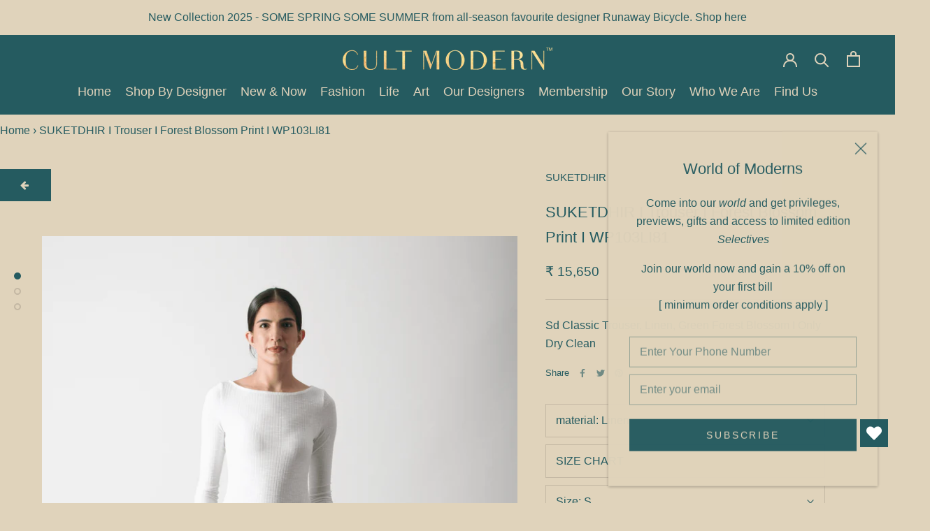

--- FILE ---
content_type: text/html; charset=utf-8
request_url: https://shopcultmodern.com/en-jp/products/suketdhir-i-trouser-i-forest-blossom-print-i-wp103li81
body_size: 35532
content:
<!doctype html>

<html class="no-js" lang="en">

<head>




    <meta name="google-site-verification" content="oqK13Mq7QKa_aime0FA16hIBpSdDi8X5MJ93tWyLGYk" />
    <meta charset="utf-8"> 
    <meta http-equiv="X-UA-Compatible" content="IE=edge,chrome=1">
    <meta name="viewport" content="width=device-width, initial-scale=1.0, height=device-height, minimum-scale=1.0, maximum-scale=1.0">
    <meta name="theme-color" content="">

    <title>
      Shop Green Linen Print Trouser By Suket Dhir | Shop Cult Modern
    </title><meta name="description" content="Buy a New All Season Green Linen Trouser By SuketDhir. Elevate your style with the luxury collection of designer trousers online at Shop Cult Modern."><link rel="canonical" href="https://shopcultmodern.com/en-jp/products/suketdhir-i-trouser-i-forest-blossom-print-i-wp103li81"><meta property="og:type" content="product">
  <meta property="og:title" content="SUKETDHIR   I   Trouser   I   Forest Blossom Print    I   WP103LI81"><meta property="og:image" content="http://shopcultmodern.com/cdn/shop/products/SuketDhirClassicTrouser_Linen_GreenForestblossomWP103LI81_1.png?v=1634381705">
    <meta property="og:image:secure_url" content="https://shopcultmodern.com/cdn/shop/products/SuketDhirClassicTrouser_Linen_GreenForestblossomWP103LI81_1.png?v=1634381705">
    <meta property="og:image:width" content="2419">
    <meta property="og:image:height" content="3628"><meta property="product:price:amount" content="15,650.00">
  <meta property="product:price:currency" content="INR"><meta property="og:description" content="Buy a New All Season Green Linen Trouser By SuketDhir. Elevate your style with the luxury collection of designer trousers online at Shop Cult Modern."><meta property="og:url" content="https://shopcultmodern.com/en-jp/products/suketdhir-i-trouser-i-forest-blossom-print-i-wp103li81">
<meta property="og:site_name" content="Shop Cult Modern"><meta name="twitter:card" content="summary"><meta name="twitter:title" content="SUKETDHIR   I   Trouser   I   Forest Blossom Print    I   WP103LI81">
  <meta name="twitter:description" content="Sd Classic Trouser, Linen, Green Forest Blossom   I   Only Dry Clean">
  <meta name="twitter:image" content="https://shopcultmodern.com/cdn/shop/products/SuketDhirClassicTrouser_Linen_GreenForestblossomWP103LI81_1_600x600_crop_center.png?v=1634381705">
<script>window.performance && window.performance.mark && window.performance.mark('shopify.content_for_header.start');</script><meta name="google-site-verification" content="tESYE0eV4e2SLtbNybeAyfj_xPuyk5qqrMREovleMNY">
<meta name="google-site-verification" content="PtK5s27v1tROFER3hAtrFMlxYIKDqhYA2XL6TX1I4jo">
<meta id="shopify-digital-wallet" name="shopify-digital-wallet" content="/40304738463/digital_wallets/dialog">
<link rel="alternate" hreflang="x-default" href="https://shopcultmodern.com/products/suketdhir-i-trouser-i-forest-blossom-print-i-wp103li81">
<link rel="alternate" hreflang="en" href="https://shopcultmodern.com/products/suketdhir-i-trouser-i-forest-blossom-print-i-wp103li81">
<link rel="alternate" hreflang="en-JP" href="https://shopcultmodern.com/en-jp/products/suketdhir-i-trouser-i-forest-blossom-print-i-wp103li81">
<link rel="alternate" hreflang="en-AE" href="https://shopcultmodern.com/en-ae/products/suketdhir-i-trouser-i-forest-blossom-print-i-wp103li81">
<link rel="alternate" hreflang="en-SA" href="https://shopcultmodern.com/en-sa/products/suketdhir-i-trouser-i-forest-blossom-print-i-wp103li81">
<link rel="alternate" hreflang="en-AU" href="https://shopcultmodern.com/en-au/products/suketdhir-i-trouser-i-forest-blossom-print-i-wp103li81">
<link rel="alternate" type="application/json+oembed" href="https://shopcultmodern.com/en-jp/products/suketdhir-i-trouser-i-forest-blossom-print-i-wp103li81.oembed">
<script async="async" src="/checkouts/internal/preloads.js?locale=en-JP"></script>
<script id="shopify-features" type="application/json">{"accessToken":"4317d56777f6e060f8d59de868189a42","betas":["rich-media-storefront-analytics"],"domain":"shopcultmodern.com","predictiveSearch":true,"shopId":40304738463,"locale":"en"}</script>
<script>var Shopify = Shopify || {};
Shopify.shop = "cult-modern.myshopify.com";
Shopify.locale = "en";
Shopify.currency = {"active":"INR","rate":"1.0"};
Shopify.country = "JP";
Shopify.theme = {"name":"jewelry products - price on requests - 11122023","id":138629382369,"schema_name":"Prestige","schema_version":"4.8.1","theme_store_id":855,"role":"main"};
Shopify.theme.handle = "null";
Shopify.theme.style = {"id":null,"handle":null};
Shopify.cdnHost = "shopcultmodern.com/cdn";
Shopify.routes = Shopify.routes || {};
Shopify.routes.root = "/en-jp/";</script>
<script type="module">!function(o){(o.Shopify=o.Shopify||{}).modules=!0}(window);</script>
<script>!function(o){function n(){var o=[];function n(){o.push(Array.prototype.slice.apply(arguments))}return n.q=o,n}var t=o.Shopify=o.Shopify||{};t.loadFeatures=n(),t.autoloadFeatures=n()}(window);</script>
<script id="shop-js-analytics" type="application/json">{"pageType":"product"}</script>
<script defer="defer" async type="module" src="//shopcultmodern.com/cdn/shopifycloud/shop-js/modules/v2/client.init-shop-cart-sync_IZsNAliE.en.esm.js"></script>
<script defer="defer" async type="module" src="//shopcultmodern.com/cdn/shopifycloud/shop-js/modules/v2/chunk.common_0OUaOowp.esm.js"></script>
<script type="module">
  await import("//shopcultmodern.com/cdn/shopifycloud/shop-js/modules/v2/client.init-shop-cart-sync_IZsNAliE.en.esm.js");
await import("//shopcultmodern.com/cdn/shopifycloud/shop-js/modules/v2/chunk.common_0OUaOowp.esm.js");

  window.Shopify.SignInWithShop?.initShopCartSync?.({"fedCMEnabled":true,"windoidEnabled":true});

</script>
<script>(function() {
  var isLoaded = false;
  function asyncLoad() {
    if (isLoaded) return;
    isLoaded = true;
    var urls = ["https:\/\/chimpstatic.com\/mcjs-connected\/js\/users\/b2db34607d9ebe731f8e60f4d\/b75ba8cfe1fdcd1305be8b889.js?shop=cult-modern.myshopify.com","https:\/\/apps.synctrack.io\/cta-buttons\/cta-group-button.js?v=1662450170\u0026shop=cult-modern.myshopify.com","https:\/\/wishlisthero-assets.revampco.com\/store-front\/bundle2.js?shop=cult-modern.myshopify.com","https:\/\/currency.conversionbear.com\/script?app=currency\u0026shop=cult-modern.myshopify.com","https:\/\/d3bt4yq3k408c5.cloudfront.net\/trafficguard.js?shop=cult-modern.myshopify.com","https:\/\/cdn.nfcube.com\/instafeed-5c23634c4fc974bc22034e4835627b46.js?shop=cult-modern.myshopify.com"];
    for (var i = 0; i < urls.length; i++) {
      var s = document.createElement('script');
      s.type = 'text/javascript';
      s.async = true;
      s.src = urls[i];
      var x = document.getElementsByTagName('script')[0];
      x.parentNode.insertBefore(s, x);
    }
  };
  if(window.attachEvent) {
    window.attachEvent('onload', asyncLoad);
  } else {
    window.addEventListener('load', asyncLoad, false);
  }
})();</script>
<script id="__st">var __st={"a":40304738463,"offset":-18000,"reqid":"129049ae-b7b9-46f0-b501-5211b73dffdc-1768533243","pageurl":"shopcultmodern.com\/en-jp\/products\/suketdhir-i-trouser-i-forest-blossom-print-i-wp103li81","u":"fc41cc55f5d8","p":"product","rtyp":"product","rid":7142005506207};</script>
<script>window.ShopifyPaypalV4VisibilityTracking = true;</script>
<script id="captcha-bootstrap">!function(){'use strict';const t='contact',e='account',n='new_comment',o=[[t,t],['blogs',n],['comments',n],[t,'customer']],c=[[e,'customer_login'],[e,'guest_login'],[e,'recover_customer_password'],[e,'create_customer']],r=t=>t.map((([t,e])=>`form[action*='/${t}']:not([data-nocaptcha='true']) input[name='form_type'][value='${e}']`)).join(','),a=t=>()=>t?[...document.querySelectorAll(t)].map((t=>t.form)):[];function s(){const t=[...o],e=r(t);return a(e)}const i='password',u='form_key',d=['recaptcha-v3-token','g-recaptcha-response','h-captcha-response',i],f=()=>{try{return window.sessionStorage}catch{return}},m='__shopify_v',_=t=>t.elements[u];function p(t,e,n=!1){try{const o=window.sessionStorage,c=JSON.parse(o.getItem(e)),{data:r}=function(t){const{data:e,action:n}=t;return t[m]||n?{data:e,action:n}:{data:t,action:n}}(c);for(const[e,n]of Object.entries(r))t.elements[e]&&(t.elements[e].value=n);n&&o.removeItem(e)}catch(o){console.error('form repopulation failed',{error:o})}}const l='form_type',E='cptcha';function T(t){t.dataset[E]=!0}const w=window,h=w.document,L='Shopify',v='ce_forms',y='captcha';let A=!1;((t,e)=>{const n=(g='f06e6c50-85a8-45c8-87d0-21a2b65856fe',I='https://cdn.shopify.com/shopifycloud/storefront-forms-hcaptcha/ce_storefront_forms_captcha_hcaptcha.v1.5.2.iife.js',D={infoText:'Protected by hCaptcha',privacyText:'Privacy',termsText:'Terms'},(t,e,n)=>{const o=w[L][v],c=o.bindForm;if(c)return c(t,g,e,D).then(n);var r;o.q.push([[t,g,e,D],n]),r=I,A||(h.body.append(Object.assign(h.createElement('script'),{id:'captcha-provider',async:!0,src:r})),A=!0)});var g,I,D;w[L]=w[L]||{},w[L][v]=w[L][v]||{},w[L][v].q=[],w[L][y]=w[L][y]||{},w[L][y].protect=function(t,e){n(t,void 0,e),T(t)},Object.freeze(w[L][y]),function(t,e,n,w,h,L){const[v,y,A,g]=function(t,e,n){const i=e?o:[],u=t?c:[],d=[...i,...u],f=r(d),m=r(i),_=r(d.filter((([t,e])=>n.includes(e))));return[a(f),a(m),a(_),s()]}(w,h,L),I=t=>{const e=t.target;return e instanceof HTMLFormElement?e:e&&e.form},D=t=>v().includes(t);t.addEventListener('submit',(t=>{const e=I(t);if(!e)return;const n=D(e)&&!e.dataset.hcaptchaBound&&!e.dataset.recaptchaBound,o=_(e),c=g().includes(e)&&(!o||!o.value);(n||c)&&t.preventDefault(),c&&!n&&(function(t){try{if(!f())return;!function(t){const e=f();if(!e)return;const n=_(t);if(!n)return;const o=n.value;o&&e.removeItem(o)}(t);const e=Array.from(Array(32),(()=>Math.random().toString(36)[2])).join('');!function(t,e){_(t)||t.append(Object.assign(document.createElement('input'),{type:'hidden',name:u})),t.elements[u].value=e}(t,e),function(t,e){const n=f();if(!n)return;const o=[...t.querySelectorAll(`input[type='${i}']`)].map((({name:t})=>t)),c=[...d,...o],r={};for(const[a,s]of new FormData(t).entries())c.includes(a)||(r[a]=s);n.setItem(e,JSON.stringify({[m]:1,action:t.action,data:r}))}(t,e)}catch(e){console.error('failed to persist form',e)}}(e),e.submit())}));const S=(t,e)=>{t&&!t.dataset[E]&&(n(t,e.some((e=>e===t))),T(t))};for(const o of['focusin','change'])t.addEventListener(o,(t=>{const e=I(t);D(e)&&S(e,y())}));const B=e.get('form_key'),M=e.get(l),P=B&&M;t.addEventListener('DOMContentLoaded',(()=>{const t=y();if(P)for(const e of t)e.elements[l].value===M&&p(e,B);[...new Set([...A(),...v().filter((t=>'true'===t.dataset.shopifyCaptcha))])].forEach((e=>S(e,t)))}))}(h,new URLSearchParams(w.location.search),n,t,e,['guest_login'])})(!0,!0)}();</script>
<script integrity="sha256-4kQ18oKyAcykRKYeNunJcIwy7WH5gtpwJnB7kiuLZ1E=" data-source-attribution="shopify.loadfeatures" defer="defer" src="//shopcultmodern.com/cdn/shopifycloud/storefront/assets/storefront/load_feature-a0a9edcb.js" crossorigin="anonymous"></script>
<script data-source-attribution="shopify.dynamic_checkout.dynamic.init">var Shopify=Shopify||{};Shopify.PaymentButton=Shopify.PaymentButton||{isStorefrontPortableWallets:!0,init:function(){window.Shopify.PaymentButton.init=function(){};var t=document.createElement("script");t.src="https://shopcultmodern.com/cdn/shopifycloud/portable-wallets/latest/portable-wallets.en.js",t.type="module",document.head.appendChild(t)}};
</script>
<script data-source-attribution="shopify.dynamic_checkout.buyer_consent">
  function portableWalletsHideBuyerConsent(e){var t=document.getElementById("shopify-buyer-consent"),n=document.getElementById("shopify-subscription-policy-button");t&&n&&(t.classList.add("hidden"),t.setAttribute("aria-hidden","true"),n.removeEventListener("click",e))}function portableWalletsShowBuyerConsent(e){var t=document.getElementById("shopify-buyer-consent"),n=document.getElementById("shopify-subscription-policy-button");t&&n&&(t.classList.remove("hidden"),t.removeAttribute("aria-hidden"),n.addEventListener("click",e))}window.Shopify?.PaymentButton&&(window.Shopify.PaymentButton.hideBuyerConsent=portableWalletsHideBuyerConsent,window.Shopify.PaymentButton.showBuyerConsent=portableWalletsShowBuyerConsent);
</script>
<script>
  function portableWalletsCleanup(e){e&&e.src&&console.error("Failed to load portable wallets script "+e.src);var t=document.querySelectorAll("shopify-accelerated-checkout .shopify-payment-button__skeleton, shopify-accelerated-checkout-cart .wallet-cart-button__skeleton"),e=document.getElementById("shopify-buyer-consent");for(let e=0;e<t.length;e++)t[e].remove();e&&e.remove()}function portableWalletsNotLoadedAsModule(e){e instanceof ErrorEvent&&"string"==typeof e.message&&e.message.includes("import.meta")&&"string"==typeof e.filename&&e.filename.includes("portable-wallets")&&(window.removeEventListener("error",portableWalletsNotLoadedAsModule),window.Shopify.PaymentButton.failedToLoad=e,"loading"===document.readyState?document.addEventListener("DOMContentLoaded",window.Shopify.PaymentButton.init):window.Shopify.PaymentButton.init())}window.addEventListener("error",portableWalletsNotLoadedAsModule);
</script>

<script type="module" src="https://shopcultmodern.com/cdn/shopifycloud/portable-wallets/latest/portable-wallets.en.js" onError="portableWalletsCleanup(this)" crossorigin="anonymous"></script>
<script nomodule>
  document.addEventListener("DOMContentLoaded", portableWalletsCleanup);
</script>

<link id="shopify-accelerated-checkout-styles" rel="stylesheet" media="screen" href="https://shopcultmodern.com/cdn/shopifycloud/portable-wallets/latest/accelerated-checkout-backwards-compat.css" crossorigin="anonymous">
<style id="shopify-accelerated-checkout-cart">
        #shopify-buyer-consent {
  margin-top: 1em;
  display: inline-block;
  width: 100%;
}

#shopify-buyer-consent.hidden {
  display: none;
}

#shopify-subscription-policy-button {
  background: none;
  border: none;
  padding: 0;
  text-decoration: underline;
  font-size: inherit;
  cursor: pointer;
}

#shopify-subscription-policy-button::before {
  box-shadow: none;
}

      </style>

<script>window.performance && window.performance.mark && window.performance.mark('shopify.content_for_header.end');</script>

        
<!--     Include boostrap library if page url contains Shop By Designer  -->
    
    
  
  <!--     --------- -->
    
    
    <link rel="stylesheet" href="//shopcultmodern.com/cdn/shop/t/10/assets/theme.scss.css?v=113989104042962424661759333010">
    <link rel="stylesheet" href="//shopcultmodern.com/cdn/shop/t/10/assets/custom.css?v=69010383107744627261703329927">

    <script>
      // This allows to expose several variables to the global scope, to be used in scripts
      window.theme = {
        pageType: "product",
        moneyFormat: "\u003cspan class=\"money conversion-bear-money\"\u003e₹ {{amount}}\u003c\/span\u003e",
        moneyWithCurrencyFormat: "\u003cspan class=\"money conversion-bear-money\"\u003e₹ {{amount}} INR\u003c\/span\u003e",
        productImageSize: "natural",
        searchMode: "product",
        showPageTransition: true,
        showElementStaggering: true,
        showImageZooming: true
      };

      window.routes = {
        rootUrl: "\/en-jp",
        rootUrlWithoutSlash: "\/en-jp",
        cartUrl: "\/en-jp\/cart",
        cartAddUrl: "\/en-jp\/cart\/add",
        cartChangeUrl: "\/en-jp\/cart\/change",
        searchUrl: "\/en-jp\/search",
        productRecommendationsUrl: "\/en-jp\/recommendations\/products"
      };

      window.languages = {
        cartAddNote: "Add Order Note",
        cartEditNote: "Edit Order Note",
        productImageLoadingError: "This image could not be loaded. Please try to reload the page.",
        productFormAddToCart: "Add to cart",
        productFormUnavailable: "Unavailable",
        productFormSoldOut: "Sold Out",
        shippingEstimatorOneResult: "1 option available:",
        shippingEstimatorMoreResults: "{{count}} options available:",
        shippingEstimatorNoResults: "No shipping could be found"
      };

      window.lazySizesConfig = {
        loadHidden: false,
        hFac: 0.5,
        expFactor: 2,
        ricTimeout: 150,
        lazyClass: 'Image--lazyLoad',
        loadingClass: 'Image--lazyLoading',
        loadedClass: 'Image--lazyLoaded'
      };

      document.documentElement.className = document.documentElement.className.replace('no-js', 'js');
      document.documentElement.style.setProperty('--window-height', window.innerHeight + 'px');

      // We do a quick detection of some features (we could use Modernizr but for so little...)
      (function() {
        document.documentElement.className += ((window.CSS && window.CSS.supports('(position: sticky) or (position: -webkit-sticky)')) ? ' supports-sticky' : ' no-supports-sticky');
        document.documentElement.className += (window.matchMedia('(-moz-touch-enabled: 1), (hover: none)')).matches ? ' no-supports-hover' : ' supports-hover';
      }());
    </script>

    <script src="//shopcultmodern.com/cdn/shop/t/10/assets/lazysizes.min.js?v=174358363404432586981702275408" async></script><script src="https://polyfill-fastly.net/v3/polyfill.min.js?unknown=poly1fill&features=fetch,Element.prototype.closest,Element.prototype.remove,Element.prototype.classList,Array.prototype.includes,Array.prototype.fill,Object.assign,CustomEvent,IntersectionObserver,IntersectionObserverEntry,URL" defer></script>
    <script src="//shopcultmodern.com/cdn/shop/t/10/assets/libs.min.js?v=26178543184394469741702275408" defer></script>
    <script src="//shopcultmodern.com/cdn/shop/t/10/assets/theme.min.js?v=28495471557109698641702275408" defer></script>
    <script src="//shopcultmodern.com/cdn/shop/t/10/assets/custom.js?v=46399457518122807941702275408" defer></script>
    <script src="https://ajax.googleapis.com/ajax/libs/jquery/3.5.1/jquery.min.js"></script> 

    
    
    <!--     Include boostrap library if page url contains Shop By Designer  -->
    
    
    
    
    
<!--     ------------- -->
    
    <script>
      (function () {
        window.onpageshow = function() {
          if (window.theme.showPageTransition) {
            var pageTransition = document.querySelector('.PageTransition');

            if (pageTransition) {
              pageTransition.style.visibility = 'visible';
              pageTransition.style.opacity = '0';
            }
          }

          // When the page is loaded from the cache, we have to reload the cart content
          document.documentElement.dispatchEvent(new CustomEvent('cart:refresh', {
            bubbles: true
          }));
        };
      })();
    </script>

    
  <script type="application/ld+json">
  {
    "@context": "http://schema.org",
    "@type": "Product",
  "@id": "https:\/\/shopcultmodern.com\/en-jp\/products\/suketdhir-i-trouser-i-forest-blossom-print-i-wp103li81#product",
    "offers": [{
          "@type": "Offer",
          "name": "Linen \/ S \/ Green",
          "availability":"https://schema.org/InStock",
          "price": 15650.0,
          "priceCurrency": "INR",
          "priceValidUntil": "2026-01-25","sku": "WP103LI81","url": "/en-jp/products/suketdhir-i-trouser-i-forest-blossom-print-i-wp103li81/en-jp/products/suketdhir-i-trouser-i-forest-blossom-print-i-wp103li81?variant=41332798095519"
        },
{
          "@type": "Offer",
          "name": "Linen \/ M \/ Green",
          "availability":"https://schema.org/InStock",
          "price": 15650.0,
          "priceCurrency": "INR",
          "priceValidUntil": "2026-01-25","sku": "WP103LI81","url": "/en-jp/products/suketdhir-i-trouser-i-forest-blossom-print-i-wp103li81/en-jp/products/suketdhir-i-trouser-i-forest-blossom-print-i-wp103li81?variant=41332798128287"
        },
{
          "@type": "Offer",
          "name": "Linen \/ L \/ Green",
          "availability":"https://schema.org/InStock",
          "price": 15650.0,
          "priceCurrency": "INR",
          "priceValidUntil": "2026-01-25","sku": "WP103LI81","url": "/en-jp/products/suketdhir-i-trouser-i-forest-blossom-print-i-wp103li81/en-jp/products/suketdhir-i-trouser-i-forest-blossom-print-i-wp103li81?variant=41332798161055"
        },
{
          "@type": "Offer",
          "name": "Linen \/ XL \/ Green",
          "availability":"https://schema.org/InStock",
          "price": 15650.0,
          "priceCurrency": "INR",
          "priceValidUntil": "2026-01-25","sku": "WP103LI81","url": "/en-jp/products/suketdhir-i-trouser-i-forest-blossom-print-i-wp103li81/en-jp/products/suketdhir-i-trouser-i-forest-blossom-print-i-wp103li81?variant=41332798193823"
        }
],
    "brand": {
      "name": "SUKETDHIR"
    },
    "name": "SUKETDHIR   I   Trouser   I   Forest Blossom Print    I   WP103LI81",
    "description": "Sd Classic Trouser, Linen, Green Forest Blossom   I   Only Dry Clean",
    "category": "Women",
    "url": "/en-jp/products/suketdhir-i-trouser-i-forest-blossom-print-i-wp103li81/en-jp/products/suketdhir-i-trouser-i-forest-blossom-print-i-wp103li81",
    "sku": "WP103LI81",
    "image": {
      "@type": "ImageObject",
      "url": "https://shopcultmodern.com/cdn/shop/products/SuketDhirClassicTrouser_Linen_GreenForestblossomWP103LI81_1_1024x.png?v=1634381705",
      "image": "https://shopcultmodern.com/cdn/shop/products/SuketDhirClassicTrouser_Linen_GreenForestblossomWP103LI81_1_1024x.png?v=1634381705",
      "name": "SUKETDHIR   I   Trouser   I   Forest Blossom Print    I   WP103LI81 - Shop Cult Modern",
      "width": "1024",
      "height": "1024"
    }
  }
  </script>



  <script type="application/ld+json">
  {
    "@context": "http://schema.org",
    "@type": "BreadcrumbList",
  "itemListElement": [{
      "@type": "ListItem",
      "position": 1,
      "name": "Translation missing: en.general.breadcrumb.home",
      "item": "https://shopcultmodern.com"
    },{
          "@type": "ListItem",
          "position": 2,
          "name": "SUKETDHIR   I   Trouser   I   Forest Blossom Print    I   WP103LI81",
          "item": "https://shopcultmodern.com/en-jp/products/suketdhir-i-trouser-i-forest-blossom-print-i-wp103li81"
        }]
  }
  </script>

<link href="https://cdnjs.cloudflare.com/ajax/libs/font-awesome/4.7.0/css/font-awesome.min.css" rel="stylesheet" defer>




    
    <meta name="facebook-domain-verification" content="q0g8h1y93eagz3ng2s5qcs6sbeazw9" />
  
<!-- Start of Judge.me Core -->
<link rel="dns-prefetch" href="https://cdn.judge.me/">
<script data-cfasync='false' class='jdgm-settings-script'>window.jdgmSettings={"pagination":5,"disable_web_reviews":false,"badge_no_review_text":"No reviews","badge_n_reviews_text":"{{ n }} review/reviews","badge_star_color":"#255b60","hide_badge_preview_if_no_reviews":true,"badge_hide_text":false,"enforce_center_preview_badge":false,"widget_title":"Customer Reviews","widget_open_form_text":"Write a review","widget_close_form_text":"Cancel review","widget_refresh_page_text":"Refresh page","widget_summary_text":"Based on {{ number_of_reviews }} review/reviews","widget_no_review_text":"Be the first to write a review","widget_name_field_text":"Display name","widget_verified_name_field_text":"Verified Name (public)","widget_name_placeholder_text":"Display name","widget_required_field_error_text":"This field is required.","widget_email_field_text":"Email address","widget_verified_email_field_text":"Verified Email (private, can not be edited)","widget_email_placeholder_text":"Your email address","widget_email_field_error_text":"Please enter a valid email address.","widget_rating_field_text":"Rating","widget_review_title_field_text":"Review Title","widget_review_title_placeholder_text":"Give your review a title","widget_review_body_field_text":"Review content","widget_review_body_placeholder_text":"Start writing here...","widget_pictures_field_text":"Picture/Video (optional)","widget_submit_review_text":"Submit Review","widget_submit_verified_review_text":"Submit Verified Review","widget_submit_success_msg_with_auto_publish":"Thank you! Please refresh the page in a few moments to see your review. You can remove or edit your review by logging into \u003ca href='https://judge.me/login' target='_blank' rel='nofollow noopener'\u003eJudge.me\u003c/a\u003e","widget_submit_success_msg_no_auto_publish":"Thank you! Your review will be published as soon as it is approved by the shop admin. You can remove or edit your review by logging into \u003ca href='https://judge.me/login' target='_blank' rel='nofollow noopener'\u003eJudge.me\u003c/a\u003e","widget_show_default_reviews_out_of_total_text":"Showing {{ n_reviews_shown }} out of {{ n_reviews }} reviews.","widget_show_all_link_text":"Show all","widget_show_less_link_text":"Show less","widget_author_said_text":"{{ reviewer_name }} said:","widget_days_text":"{{ n }} days ago","widget_weeks_text":"{{ n }} week/weeks ago","widget_months_text":"{{ n }} month/months ago","widget_years_text":"{{ n }} year/years ago","widget_yesterday_text":"Yesterday","widget_today_text":"Today","widget_replied_text":"\u003e\u003e {{ shop_name }} replied:","widget_read_more_text":"Read more","widget_reviewer_name_as_initial":"","widget_rating_filter_color":"","widget_rating_filter_see_all_text":"See all reviews","widget_sorting_most_recent_text":"Most Recent","widget_sorting_highest_rating_text":"Highest Rating","widget_sorting_lowest_rating_text":"Lowest Rating","widget_sorting_with_pictures_text":"Only Pictures","widget_sorting_most_helpful_text":"Most Helpful","widget_open_question_form_text":"Ask a question","widget_reviews_subtab_text":"Reviews","widget_questions_subtab_text":"Questions","widget_question_label_text":"Question","widget_answer_label_text":"Answer","widget_question_placeholder_text":"Write your question here","widget_submit_question_text":"Submit Question","widget_question_submit_success_text":"Thank you for your question! We will notify you once it gets answered.","widget_star_color":"#255b60","verified_badge_text":"Verified","verified_badge_bg_color":"","verified_badge_text_color":"","verified_badge_placement":"left-of-reviewer-name","widget_review_max_height":"","widget_hide_border":false,"widget_social_share":false,"widget_thumb":false,"widget_review_location_show":false,"widget_location_format":"","all_reviews_include_out_of_store_products":true,"all_reviews_out_of_store_text":"(out of store)","all_reviews_pagination":100,"all_reviews_product_name_prefix_text":"about","enable_review_pictures":true,"enable_question_anwser":false,"widget_theme":"","review_date_format":"mm/dd/yyyy","default_sort_method":"most-recent","widget_product_reviews_subtab_text":"Product Reviews","widget_shop_reviews_subtab_text":"Shop Reviews","widget_other_products_reviews_text":"Reviews for other products","widget_store_reviews_subtab_text":"Store reviews","widget_no_store_reviews_text":"This store hasn't received any reviews yet","widget_web_restriction_product_reviews_text":"This product hasn't received any reviews yet","widget_no_items_text":"No items found","widget_show_more_text":"Show more","widget_write_a_store_review_text":"Write a Store Review","widget_other_languages_heading":"Reviews in Other Languages","widget_translate_review_text":"Translate review to {{ language }}","widget_translating_review_text":"Translating...","widget_show_original_translation_text":"Show original ({{ language }})","widget_translate_review_failed_text":"Review couldn't be translated.","widget_translate_review_retry_text":"Retry","widget_translate_review_try_again_later_text":"Try again later","show_product_url_for_grouped_product":false,"widget_sorting_pictures_first_text":"Pictures First","show_pictures_on_all_rev_page_mobile":false,"show_pictures_on_all_rev_page_desktop":false,"floating_tab_hide_mobile_install_preference":false,"floating_tab_button_name":"★ Reviews","floating_tab_title":"Let customers speak for us","floating_tab_button_color":"","floating_tab_button_background_color":"","floating_tab_url":"","floating_tab_url_enabled":false,"floating_tab_tab_style":"text","all_reviews_text_badge_text":"Customers rate us {{ shop.metafields.judgeme.all_reviews_rating | round: 1 }}/5 based on {{ shop.metafields.judgeme.all_reviews_count }} reviews.","all_reviews_text_badge_text_branded_style":"{{ shop.metafields.judgeme.all_reviews_rating | round: 1 }} out of 5 stars based on {{ shop.metafields.judgeme.all_reviews_count }} reviews","is_all_reviews_text_badge_a_link":false,"show_stars_for_all_reviews_text_badge":false,"all_reviews_text_badge_url":"","all_reviews_text_style":"text","all_reviews_text_color_style":"judgeme_brand_color","all_reviews_text_color":"#108474","all_reviews_text_show_jm_brand":true,"featured_carousel_show_header":true,"featured_carousel_title":"Let customers speak for us","testimonials_carousel_title":"Customers are saying","videos_carousel_title":"Real customer stories","cards_carousel_title":"Customers are saying","featured_carousel_count_text":"from {{ n }} reviews","featured_carousel_add_link_to_all_reviews_page":false,"featured_carousel_url":"","featured_carousel_show_images":true,"featured_carousel_autoslide_interval":5,"featured_carousel_arrows_on_the_sides":false,"featured_carousel_height":250,"featured_carousel_width":80,"featured_carousel_image_size":0,"featured_carousel_image_height":250,"featured_carousel_arrow_color":"#eeeeee","verified_count_badge_style":"vintage","verified_count_badge_orientation":"horizontal","verified_count_badge_color_style":"judgeme_brand_color","verified_count_badge_color":"#108474","is_verified_count_badge_a_link":false,"verified_count_badge_url":"","verified_count_badge_show_jm_brand":true,"widget_rating_preset_default":5,"widget_first_sub_tab":"product-reviews","widget_show_histogram":true,"widget_histogram_use_custom_color":false,"widget_pagination_use_custom_color":false,"widget_star_use_custom_color":true,"widget_verified_badge_use_custom_color":false,"widget_write_review_use_custom_color":false,"picture_reminder_submit_button":"Upload Pictures","enable_review_videos":false,"mute_video_by_default":false,"widget_sorting_videos_first_text":"Videos First","widget_review_pending_text":"Pending","featured_carousel_items_for_large_screen":3,"social_share_options_order":"Facebook,Twitter","remove_microdata_snippet":true,"disable_json_ld":false,"enable_json_ld_products":false,"preview_badge_show_question_text":false,"preview_badge_no_question_text":"No questions","preview_badge_n_question_text":"{{ number_of_questions }} question/questions","qa_badge_show_icon":false,"qa_badge_position":"same-row","remove_judgeme_branding":false,"widget_add_search_bar":false,"widget_search_bar_placeholder":"Search","widget_sorting_verified_only_text":"Verified only","featured_carousel_theme":"default","featured_carousel_show_rating":true,"featured_carousel_show_title":true,"featured_carousel_show_body":true,"featured_carousel_show_date":false,"featured_carousel_show_reviewer":true,"featured_carousel_show_product":false,"featured_carousel_header_background_color":"#108474","featured_carousel_header_text_color":"#ffffff","featured_carousel_name_product_separator":"reviewed","featured_carousel_full_star_background":"#108474","featured_carousel_empty_star_background":"#dadada","featured_carousel_vertical_theme_background":"#f9fafb","featured_carousel_verified_badge_enable":false,"featured_carousel_verified_badge_color":"#108474","featured_carousel_border_style":"round","featured_carousel_review_line_length_limit":3,"featured_carousel_more_reviews_button_text":"Read more reviews","featured_carousel_view_product_button_text":"View product","all_reviews_page_load_reviews_on":"scroll","all_reviews_page_load_more_text":"Load More Reviews","disable_fb_tab_reviews":false,"enable_ajax_cdn_cache":false,"widget_public_name_text":"displayed publicly like","default_reviewer_name":"John Smith","default_reviewer_name_has_non_latin":true,"widget_reviewer_anonymous":"Anonymous","medals_widget_title":"Judge.me Review Medals","medals_widget_background_color":"#f9fafb","medals_widget_position":"footer_all_pages","medals_widget_border_color":"#f9fafb","medals_widget_verified_text_position":"left","medals_widget_use_monochromatic_version":false,"medals_widget_elements_color":"#108474","show_reviewer_avatar":true,"widget_invalid_yt_video_url_error_text":"Not a YouTube video URL","widget_max_length_field_error_text":"Please enter no more than {0} characters.","widget_show_country_flag":false,"widget_show_collected_via_shop_app":true,"widget_verified_by_shop_badge_style":"light","widget_verified_by_shop_text":"Verified by Shop","widget_show_photo_gallery":false,"widget_load_with_code_splitting":true,"widget_ugc_install_preference":false,"widget_ugc_title":"Made by us, Shared by you","widget_ugc_subtitle":"Tag us to see your picture featured in our page","widget_ugc_arrows_color":"#ffffff","widget_ugc_primary_button_text":"Buy Now","widget_ugc_primary_button_background_color":"#108474","widget_ugc_primary_button_text_color":"#ffffff","widget_ugc_primary_button_border_width":"0","widget_ugc_primary_button_border_style":"none","widget_ugc_primary_button_border_color":"#108474","widget_ugc_primary_button_border_radius":"25","widget_ugc_secondary_button_text":"Load More","widget_ugc_secondary_button_background_color":"#ffffff","widget_ugc_secondary_button_text_color":"#108474","widget_ugc_secondary_button_border_width":"2","widget_ugc_secondary_button_border_style":"solid","widget_ugc_secondary_button_border_color":"#108474","widget_ugc_secondary_button_border_radius":"25","widget_ugc_reviews_button_text":"View Reviews","widget_ugc_reviews_button_background_color":"#ffffff","widget_ugc_reviews_button_text_color":"#108474","widget_ugc_reviews_button_border_width":"2","widget_ugc_reviews_button_border_style":"solid","widget_ugc_reviews_button_border_color":"#108474","widget_ugc_reviews_button_border_radius":"25","widget_ugc_reviews_button_link_to":"judgeme-reviews-page","widget_ugc_show_post_date":true,"widget_ugc_max_width":"800","widget_rating_metafield_value_type":true,"widget_primary_color":"#108474","widget_enable_secondary_color":false,"widget_secondary_color":"#edf5f5","widget_summary_average_rating_text":"{{ average_rating }} out of 5","widget_media_grid_title":"Customer photos \u0026 videos","widget_media_grid_see_more_text":"See more","widget_round_style":false,"widget_show_product_medals":true,"widget_verified_by_judgeme_text":"Verified by Judge.me","widget_show_store_medals":true,"widget_verified_by_judgeme_text_in_store_medals":"Verified by Judge.me","widget_media_field_exceed_quantity_message":"Sorry, we can only accept {{ max_media }} for one review.","widget_media_field_exceed_limit_message":"{{ file_name }} is too large, please select a {{ media_type }} less than {{ size_limit }}MB.","widget_review_submitted_text":"Review Submitted!","widget_question_submitted_text":"Question Submitted!","widget_close_form_text_question":"Cancel","widget_write_your_answer_here_text":"Write your answer here","widget_enabled_branded_link":true,"widget_show_collected_by_judgeme":false,"widget_reviewer_name_color":"","widget_write_review_text_color":"","widget_write_review_bg_color":"","widget_collected_by_judgeme_text":"collected by Judge.me","widget_pagination_type":"standard","widget_load_more_text":"Load More","widget_load_more_color":"#108474","widget_full_review_text":"Full Review","widget_read_more_reviews_text":"Read More Reviews","widget_read_questions_text":"Read Questions","widget_questions_and_answers_text":"Questions \u0026 Answers","widget_verified_by_text":"Verified by","widget_verified_text":"Verified","widget_number_of_reviews_text":"{{ number_of_reviews }} reviews","widget_back_button_text":"Back","widget_next_button_text":"Next","widget_custom_forms_filter_button":"Filters","custom_forms_style":"vertical","widget_show_review_information":false,"how_reviews_are_collected":"How reviews are collected?","widget_show_review_keywords":false,"widget_gdpr_statement":"How we use your data: We'll only contact you about the review you left, and only if necessary. By submitting your review, you agree to Judge.me's \u003ca href='https://judge.me/terms' target='_blank' rel='nofollow noopener'\u003eterms\u003c/a\u003e, \u003ca href='https://judge.me/privacy' target='_blank' rel='nofollow noopener'\u003eprivacy\u003c/a\u003e and \u003ca href='https://judge.me/content-policy' target='_blank' rel='nofollow noopener'\u003econtent\u003c/a\u003e policies.","widget_multilingual_sorting_enabled":false,"widget_translate_review_content_enabled":false,"widget_translate_review_content_method":"manual","popup_widget_review_selection":"automatically_with_pictures","popup_widget_round_border_style":true,"popup_widget_show_title":true,"popup_widget_show_body":true,"popup_widget_show_reviewer":false,"popup_widget_show_product":true,"popup_widget_show_pictures":true,"popup_widget_use_review_picture":true,"popup_widget_show_on_home_page":true,"popup_widget_show_on_product_page":true,"popup_widget_show_on_collection_page":true,"popup_widget_show_on_cart_page":true,"popup_widget_position":"bottom_left","popup_widget_first_review_delay":5,"popup_widget_duration":5,"popup_widget_interval":5,"popup_widget_review_count":5,"popup_widget_hide_on_mobile":true,"review_snippet_widget_round_border_style":true,"review_snippet_widget_card_color":"#FFFFFF","review_snippet_widget_slider_arrows_background_color":"#FFFFFF","review_snippet_widget_slider_arrows_color":"#000000","review_snippet_widget_star_color":"#108474","show_product_variant":false,"all_reviews_product_variant_label_text":"Variant: ","widget_show_verified_branding":false,"widget_ai_summary_title":"Customers say","widget_ai_summary_disclaimer":"AI-powered review summary based on recent customer reviews","widget_show_ai_summary":false,"widget_show_ai_summary_bg":false,"widget_show_review_title_input":true,"redirect_reviewers_invited_via_email":"review_widget","request_store_review_after_product_review":false,"request_review_other_products_in_order":false,"review_form_color_scheme":"default","review_form_corner_style":"square","review_form_star_color":{},"review_form_text_color":"#333333","review_form_background_color":"#ffffff","review_form_field_background_color":"#fafafa","review_form_button_color":{},"review_form_button_text_color":"#ffffff","review_form_modal_overlay_color":"#000000","review_content_screen_title_text":"How would you rate this product?","review_content_introduction_text":"We would love it if you would share a bit about your experience.","store_review_form_title_text":"How would you rate this store?","store_review_form_introduction_text":"We would love it if you would share a bit about your experience.","show_review_guidance_text":true,"one_star_review_guidance_text":"Poor","five_star_review_guidance_text":"Great","customer_information_screen_title_text":"About you","customer_information_introduction_text":"Please tell us more about you.","custom_questions_screen_title_text":"Your experience in more detail","custom_questions_introduction_text":"Here are a few questions to help us understand more about your experience.","review_submitted_screen_title_text":"Thanks for your review!","review_submitted_screen_thank_you_text":"We are processing it and it will appear on the store soon.","review_submitted_screen_email_verification_text":"Please confirm your email by clicking the link we just sent you. This helps us keep reviews authentic.","review_submitted_request_store_review_text":"Would you like to share your experience of shopping with us?","review_submitted_review_other_products_text":"Would you like to review these products?","store_review_screen_title_text":"Would you like to share your experience of shopping with us?","store_review_introduction_text":"We value your feedback and use it to improve. Please share any thoughts or suggestions you have.","reviewer_media_screen_title_picture_text":"Share a picture","reviewer_media_introduction_picture_text":"Upload a photo to support your review.","reviewer_media_screen_title_video_text":"Share a video","reviewer_media_introduction_video_text":"Upload a video to support your review.","reviewer_media_screen_title_picture_or_video_text":"Share a picture or video","reviewer_media_introduction_picture_or_video_text":"Upload a photo or video to support your review.","reviewer_media_youtube_url_text":"Paste your Youtube URL here","advanced_settings_next_step_button_text":"Next","advanced_settings_close_review_button_text":"Close","modal_write_review_flow":false,"write_review_flow_required_text":"Required","write_review_flow_privacy_message_text":"We respect your privacy.","write_review_flow_anonymous_text":"Post review as anonymous","write_review_flow_visibility_text":"This won't be visible to other customers.","write_review_flow_multiple_selection_help_text":"Select as many as you like","write_review_flow_single_selection_help_text":"Select one option","write_review_flow_required_field_error_text":"This field is required","write_review_flow_invalid_email_error_text":"Please enter a valid email address","write_review_flow_max_length_error_text":"Max. {{ max_length }} characters.","write_review_flow_media_upload_text":"\u003cb\u003eClick to upload\u003c/b\u003e or drag and drop","write_review_flow_gdpr_statement":"We'll only contact you about your review if necessary. By submitting your review, you agree to our \u003ca href='https://judge.me/terms' target='_blank' rel='nofollow noopener'\u003eterms and conditions\u003c/a\u003e and \u003ca href='https://judge.me/privacy' target='_blank' rel='nofollow noopener'\u003eprivacy policy\u003c/a\u003e.","rating_only_reviews_enabled":false,"show_negative_reviews_help_screen":false,"new_review_flow_help_screen_rating_threshold":3,"negative_review_resolution_screen_title_text":"Tell us more","negative_review_resolution_text":"Your experience matters to us. If there were issues with your purchase, we're here to help. Feel free to reach out to us, we'd love the opportunity to make things right.","negative_review_resolution_button_text":"Contact us","negative_review_resolution_proceed_with_review_text":"Leave a review","negative_review_resolution_subject":"Issue with purchase from {{ shop_name }}.{{ order_name }}","preview_badge_collection_page_install_status":false,"widget_review_custom_css":"","preview_badge_custom_css":"","preview_badge_stars_count":"5-stars","featured_carousel_custom_css":"","floating_tab_custom_css":"","all_reviews_widget_custom_css":"","medals_widget_custom_css":"","verified_badge_custom_css":"","all_reviews_text_custom_css":"","transparency_badges_collected_via_store_invite":false,"transparency_badges_from_another_provider":false,"transparency_badges_collected_from_store_visitor":false,"transparency_badges_collected_by_verified_review_provider":false,"transparency_badges_earned_reward":false,"transparency_badges_collected_via_store_invite_text":"Review collected via store invitation","transparency_badges_from_another_provider_text":"Review collected from another provider","transparency_badges_collected_from_store_visitor_text":"Review collected from a store visitor","transparency_badges_written_in_google_text":"Review written in Google","transparency_badges_written_in_etsy_text":"Review written in Etsy","transparency_badges_written_in_shop_app_text":"Review written in Shop App","transparency_badges_earned_reward_text":"Review earned a reward for future purchase","product_review_widget_per_page":10,"widget_store_review_label_text":"Review about the store","checkout_comment_extension_title_on_product_page":"Customer Comments","checkout_comment_extension_num_latest_comment_show":5,"checkout_comment_extension_format":"name_and_timestamp","checkout_comment_customer_name":"last_initial","checkout_comment_comment_notification":true,"preview_badge_collection_page_install_preference":true,"preview_badge_home_page_install_preference":false,"preview_badge_product_page_install_preference":true,"review_widget_install_preference":"","review_carousel_install_preference":false,"floating_reviews_tab_install_preference":"none","verified_reviews_count_badge_install_preference":false,"all_reviews_text_install_preference":false,"review_widget_best_location":true,"judgeme_medals_install_preference":false,"review_widget_revamp_enabled":false,"review_widget_qna_enabled":false,"review_widget_header_theme":"minimal","review_widget_widget_title_enabled":true,"review_widget_header_text_size":"medium","review_widget_header_text_weight":"regular","review_widget_average_rating_style":"compact","review_widget_bar_chart_enabled":true,"review_widget_bar_chart_type":"numbers","review_widget_bar_chart_style":"standard","review_widget_expanded_media_gallery_enabled":false,"review_widget_reviews_section_theme":"standard","review_widget_image_style":"thumbnails","review_widget_review_image_ratio":"square","review_widget_stars_size":"medium","review_widget_verified_badge":"standard_text","review_widget_review_title_text_size":"medium","review_widget_review_text_size":"medium","review_widget_review_text_length":"medium","review_widget_number_of_columns_desktop":3,"review_widget_carousel_transition_speed":5,"review_widget_custom_questions_answers_display":"always","review_widget_button_text_color":"#FFFFFF","review_widget_text_color":"#000000","review_widget_lighter_text_color":"#7B7B7B","review_widget_corner_styling":"soft","review_widget_review_word_singular":"review","review_widget_review_word_plural":"reviews","review_widget_voting_label":"Helpful?","review_widget_shop_reply_label":"Reply from {{ shop_name }}:","review_widget_filters_title":"Filters","qna_widget_question_word_singular":"Question","qna_widget_question_word_plural":"Questions","qna_widget_answer_reply_label":"Answer from {{ answerer_name }}:","qna_content_screen_title_text":"Ask a question about this product","qna_widget_question_required_field_error_text":"Please enter your question.","qna_widget_flow_gdpr_statement":"We'll only contact you about your question if necessary. By submitting your question, you agree to our \u003ca href='https://judge.me/terms' target='_blank' rel='nofollow noopener'\u003eterms and conditions\u003c/a\u003e and \u003ca href='https://judge.me/privacy' target='_blank' rel='nofollow noopener'\u003eprivacy policy\u003c/a\u003e.","qna_widget_question_submitted_text":"Thanks for your question!","qna_widget_close_form_text_question":"Close","qna_widget_question_submit_success_text":"We’ll notify you by email when your question is answered.","all_reviews_widget_v2025_enabled":false,"all_reviews_widget_v2025_header_theme":"default","all_reviews_widget_v2025_widget_title_enabled":true,"all_reviews_widget_v2025_header_text_size":"medium","all_reviews_widget_v2025_header_text_weight":"regular","all_reviews_widget_v2025_average_rating_style":"compact","all_reviews_widget_v2025_bar_chart_enabled":true,"all_reviews_widget_v2025_bar_chart_type":"numbers","all_reviews_widget_v2025_bar_chart_style":"standard","all_reviews_widget_v2025_expanded_media_gallery_enabled":false,"all_reviews_widget_v2025_show_store_medals":true,"all_reviews_widget_v2025_show_photo_gallery":true,"all_reviews_widget_v2025_show_review_keywords":false,"all_reviews_widget_v2025_show_ai_summary":false,"all_reviews_widget_v2025_show_ai_summary_bg":false,"all_reviews_widget_v2025_add_search_bar":false,"all_reviews_widget_v2025_default_sort_method":"most-recent","all_reviews_widget_v2025_reviews_per_page":10,"all_reviews_widget_v2025_reviews_section_theme":"default","all_reviews_widget_v2025_image_style":"thumbnails","all_reviews_widget_v2025_review_image_ratio":"square","all_reviews_widget_v2025_stars_size":"medium","all_reviews_widget_v2025_verified_badge":"bold_badge","all_reviews_widget_v2025_review_title_text_size":"medium","all_reviews_widget_v2025_review_text_size":"medium","all_reviews_widget_v2025_review_text_length":"medium","all_reviews_widget_v2025_number_of_columns_desktop":3,"all_reviews_widget_v2025_carousel_transition_speed":5,"all_reviews_widget_v2025_custom_questions_answers_display":"always","all_reviews_widget_v2025_show_product_variant":false,"all_reviews_widget_v2025_show_reviewer_avatar":true,"all_reviews_widget_v2025_reviewer_name_as_initial":"","all_reviews_widget_v2025_review_location_show":false,"all_reviews_widget_v2025_location_format":"","all_reviews_widget_v2025_show_country_flag":false,"all_reviews_widget_v2025_verified_by_shop_badge_style":"light","all_reviews_widget_v2025_social_share":false,"all_reviews_widget_v2025_social_share_options_order":"Facebook,Twitter,LinkedIn,Pinterest","all_reviews_widget_v2025_pagination_type":"standard","all_reviews_widget_v2025_button_text_color":"#FFFFFF","all_reviews_widget_v2025_text_color":"#000000","all_reviews_widget_v2025_lighter_text_color":"#7B7B7B","all_reviews_widget_v2025_corner_styling":"soft","all_reviews_widget_v2025_title":"Customer reviews","all_reviews_widget_v2025_ai_summary_title":"Customers say about this store","all_reviews_widget_v2025_no_review_text":"Be the first to write a review","platform":"shopify","branding_url":"https://app.judge.me/reviews/stores/shopcultmodern.com","branding_text":"Powered by Judge.me","locale":"en","reply_name":"Shop Cult Modern","widget_version":"2.1","footer":true,"autopublish":true,"review_dates":false,"enable_custom_form":false,"shop_use_review_site":true,"shop_locale":"en","enable_multi_locales_translations":false,"show_review_title_input":true,"review_verification_email_status":"always","can_be_branded":true,"reply_name_text":"Shop Cult Modern"};</script> <style class='jdgm-settings-style'>.jdgm-xx{left:0}:not(.jdgm-prev-badge__stars)>.jdgm-star{color:#255b60}.jdgm-histogram .jdgm-star.jdgm-star{color:#255b60}.jdgm-preview-badge .jdgm-star.jdgm-star{color:#255b60}.jdgm-prev-badge[data-average-rating='0.00']{display:none !important}.jdgm-rev .jdgm-rev__timestamp,.jdgm-quest .jdgm-rev__timestamp,.jdgm-carousel-item__timestamp{display:none !important}.jdgm-author-all-initials{display:none !important}.jdgm-author-last-initial{display:none !important}.jdgm-rev-widg__title{visibility:hidden}.jdgm-rev-widg__summary-text{visibility:hidden}.jdgm-prev-badge__text{visibility:hidden}.jdgm-rev__replier:before{content:'Shop Cult Modern'}.jdgm-rev__prod-link-prefix:before{content:'about'}.jdgm-rev__variant-label:before{content:'Variant: '}.jdgm-rev__out-of-store-text:before{content:'(out of store)'}@media only screen and (min-width: 768px){.jdgm-rev__pics .jdgm-rev_all-rev-page-picture-separator,.jdgm-rev__pics .jdgm-rev__product-picture{display:none}}@media only screen and (max-width: 768px){.jdgm-rev__pics .jdgm-rev_all-rev-page-picture-separator,.jdgm-rev__pics .jdgm-rev__product-picture{display:none}}.jdgm-preview-badge[data-template="index"]{display:none !important}.jdgm-verified-count-badget[data-from-snippet="true"]{display:none !important}.jdgm-carousel-wrapper[data-from-snippet="true"]{display:none !important}.jdgm-all-reviews-text[data-from-snippet="true"]{display:none !important}.jdgm-medals-section[data-from-snippet="true"]{display:none !important}.jdgm-ugc-media-wrapper[data-from-snippet="true"]{display:none !important}.jdgm-rev__transparency-badge[data-badge-type="review_collected_via_store_invitation"]{display:none !important}.jdgm-rev__transparency-badge[data-badge-type="review_collected_from_another_provider"]{display:none !important}.jdgm-rev__transparency-badge[data-badge-type="review_collected_from_store_visitor"]{display:none !important}.jdgm-rev__transparency-badge[data-badge-type="review_written_in_etsy"]{display:none !important}.jdgm-rev__transparency-badge[data-badge-type="review_written_in_google_business"]{display:none !important}.jdgm-rev__transparency-badge[data-badge-type="review_written_in_shop_app"]{display:none !important}.jdgm-rev__transparency-badge[data-badge-type="review_earned_for_future_purchase"]{display:none !important}
</style> <style class='jdgm-settings-style'></style>

  
  
  
  <style class='jdgm-miracle-styles'>
  @-webkit-keyframes jdgm-spin{0%{-webkit-transform:rotate(0deg);-ms-transform:rotate(0deg);transform:rotate(0deg)}100%{-webkit-transform:rotate(359deg);-ms-transform:rotate(359deg);transform:rotate(359deg)}}@keyframes jdgm-spin{0%{-webkit-transform:rotate(0deg);-ms-transform:rotate(0deg);transform:rotate(0deg)}100%{-webkit-transform:rotate(359deg);-ms-transform:rotate(359deg);transform:rotate(359deg)}}@font-face{font-family:'JudgemeStar';src:url("[data-uri]") format("woff");font-weight:normal;font-style:normal}.jdgm-star{font-family:'JudgemeStar';display:inline !important;text-decoration:none !important;padding:0 4px 0 0 !important;margin:0 !important;font-weight:bold;opacity:1;-webkit-font-smoothing:antialiased;-moz-osx-font-smoothing:grayscale}.jdgm-star:hover{opacity:1}.jdgm-star:last-of-type{padding:0 !important}.jdgm-star.jdgm--on:before{content:"\e000"}.jdgm-star.jdgm--off:before{content:"\e001"}.jdgm-star.jdgm--half:before{content:"\e002"}.jdgm-widget *{margin:0;line-height:1.4;-webkit-box-sizing:border-box;-moz-box-sizing:border-box;box-sizing:border-box;-webkit-overflow-scrolling:touch}.jdgm-hidden{display:none !important;visibility:hidden !important}.jdgm-temp-hidden{display:none}.jdgm-spinner{width:40px;height:40px;margin:auto;border-radius:50%;border-top:2px solid #eee;border-right:2px solid #eee;border-bottom:2px solid #eee;border-left:2px solid #ccc;-webkit-animation:jdgm-spin 0.8s infinite linear;animation:jdgm-spin 0.8s infinite linear}.jdgm-prev-badge{display:block !important}

</style>


  
  
   


<script data-cfasync='false' class='jdgm-script'>
!function(e){window.jdgm=window.jdgm||{},jdgm.CDN_HOST="https://cdn.judge.me/",
jdgm.docReady=function(d){(e.attachEvent?"complete"===e.readyState:"loading"!==e.readyState)?
setTimeout(d,0):e.addEventListener("DOMContentLoaded",d)},jdgm.loadCSS=function(d,t,o,s){
!o&&jdgm.loadCSS.requestedUrls.indexOf(d)>=0||(jdgm.loadCSS.requestedUrls.push(d),
(s=e.createElement("link")).rel="stylesheet",s.class="jdgm-stylesheet",s.media="nope!",
s.href=d,s.onload=function(){this.media="all",t&&setTimeout(t)},e.body.appendChild(s))},
jdgm.loadCSS.requestedUrls=[],jdgm.loadJS=function(e,d){var t=new XMLHttpRequest;
t.onreadystatechange=function(){4===t.readyState&&(Function(t.response)(),d&&d(t.response))},
t.open("GET",e),t.send()},jdgm.docReady((function(){(window.jdgmLoadCSS||e.querySelectorAll(
".jdgm-widget, .jdgm-all-reviews-page").length>0)&&(jdgmSettings.widget_load_with_code_splitting?
parseFloat(jdgmSettings.widget_version)>=3?jdgm.loadCSS(jdgm.CDN_HOST+"widget_v3/base.css"):
jdgm.loadCSS(jdgm.CDN_HOST+"widget/base.css"):jdgm.loadCSS(jdgm.CDN_HOST+"shopify_v2.css"),
jdgm.loadJS(jdgm.CDN_HOST+"loader.js"))}))}(document);
</script>

<noscript><link rel="stylesheet" type="text/css" media="all" href="https://cdn.judge.me/shopify_v2.css"></noscript>
<!-- End of Judge.me Core -->


   
<!-- Font icon for header icons -->

<!-- Style for floating buttons and others -->
<style type="text/css">
@font-face {
  font-family: 'wishlisthero-icons';
  src: url('../font/wishlisthero-icons.eot?73845789');
  src: url('../font/wishlisthero-icons.eot?73845789#iefix') format('embedded-opentype'),
       url('../font/wishlisthero-icons.woff2?73845789') format('woff2'),
       url('../font/wishlisthero-icons.woff?73845789') format('woff'),
       url('../font/wishlisthero-icons.ttf?73845789') format('truetype'),
       url('../font/wishlisthero-icons.svg?73845789#wishlisthero-icons') format('svg');
  font-weight: normal;
  font-style: normal;
}
/* Chrome hack: SVG is rendered more smooth in Windozze. 100% magic, uncomment if you need it. */
/* Note, that will break hinting! In other OS-es font will be not as sharp as it could be */
/*
@media screen and (-webkit-min-device-pixel-ratio:0) {
  @font-face {
    font-family: 'wishlisthero-icons';
    src: url('../font/wishlisthero-icons.svg?73845789#wishlisthero-icons') format('svg');
  }
}
*/
 
 [class^="wlh-icon-"]:before, [class*=" wlh-icon-"]:before {
  font-family: "wishlisthero-icons";
  font-style: normal;
  font-weight: normal;
  speak: none;
 
  display: inline-block;
  text-decoration: inherit;
  width: 1em;
  margin-right: .2em;
  text-align: center;
  /* opacity: .8; */
 
  /* For safety - reset parent styles, that can break glyph codes*/
  font-variant: normal;
  text-transform: none;
 
  /* fix buttons height, for twitter bootstrap */
  line-height: 1em;
 
  /* Animation center compensation - margins should be symmetric */
  /* remove if not needed */
  margin-left: .2em;
 
  /* you can be more comfortable with increased icons size */
  /* font-size: 120%; */
 
  /* Font smoothing. That was taken from TWBS */
  -webkit-font-smoothing: antialiased;
  -moz-osx-font-smoothing: grayscale;
 
  /* Uncomment for 3D effect */
  /* text-shadow: 1px 1px 1px rgba(127, 127, 127, 0.3); */
}
 
.wlh-icon-heart-empty:before { content: '\e800'; } /* 'î €' */
.wlh-icon-heart:before { content: '\e801'; } /* 'î ' */
.wlh-icon-star:before { content: '\e802'; } /* 'î ‚' */
.wlh-icon-star-empty:before { content: '\e803'; } /* 'î ƒ' */
.wlh-icon-bookmark:before { content: '\e804'; } /* 'î „' */
.wlh-icon-flag:before { content: '\e805'; } /* 'î …' */
.wlh-icon-thumbs-up:before { content: '\e806'; } /* 'î †' */
.wlh-icon-heart-1:before { content: '\e807'; } /* 'î ‡' */
.wlh-icon-heart-empty-1:before { content: '\e808'; } /* 'î ˆ' */
.wlh-icon-heart-2:before { content: '\e809'; } /* 'î ‰' */
.wlh-icon-heart-filled:before { content: '\e80a'; } /* 'î Š' */
.wlh-icon-location:before { content: '\e80b'; } /* 'î ‹' */
.wlh-icon-location-outline:before { content: '\e80c'; } /* 'î Œ' */
.wlh-icon-bookmark-empty:before { content: '\f097'; } /* 'ï‚—' */
.wlh-icon-flag-empty:before { content: '\f11d'; } /* 'ï„' */
.wlh-icon-thumbs-up-alt:before { content: '\f164'; } /* 'ï…¤' */

@media screen and (max-width: 641px){

.Header__Icon+.Header__Icon {
margin-left: 10px;
}
}
@media screen and (min-width: 641px){
.Header__Icon+.Header__Icon.Wlh-Header__Icon {
margin-left: 20px;
}
}.wishlisthero-floating {
        position: absolute;
          right:5px;
        top: 5px;
        z-index: 23;
        border-radius: 100%;
    }
.wishlisthero-floating svg {
font-size:23px;
margin-top:1px;
}
    .wishlisthero-floating:hover {
        background-color: rgba(0, 0, 0, 0.05);
    }

    .wishlisthero-floating button {
        font-size: 20px !important;
        width: 40px !important;
        padding: 0.125em 0 0 !important;
    }
.MuiTypography-body2 ,.MuiTypography-body1 ,.MuiTypography-caption ,.MuiTypography-button ,.MuiTypography-h1 ,.MuiTypography-h2 ,.MuiTypography-h3 ,.MuiTypography-h4 ,.MuiTypography-h5 ,.MuiTypography-h6 ,.MuiTypography-subtitle1 ,.MuiTypography-subtitle2 ,.MuiTypography-overline , MuiButton-root{
     font-family: inherit !important; /*Roboto, Helvetica, Arial, sans-serif;*/
}
.MuiTypography-h1 , .MuiTypography-h2 , .MuiTypography-h3 , .MuiTypography-h4 , .MuiTypography-h5 , .MuiTypography-h6 , .MuiButton-root, .MuiCardHeader-title a{
     font-family: Helvetica, Arial, sans-serif !important;
}

    /****************************************************************************************/
    /* For some theme shared view need some spacing */
#wishlisthero-product-page-button-container{
  margin-top: 20px;
}    /*
    #wishlist-hero-shared-list-view {
  margin-top: 15px;
  margin-bottom: 15px;
}
#wishlist-hero-shared-list-view h1 {
  padding-left: 5px;
}

#wishlisthero-product-page-button-container{
  padding-top: 15px;
}
*/
    /****************************************************************************************/
    /* #wishlisthero-product-page-button-container button {
  padding-left: 1px !important;
} */
    /****************************************************************************************/
    /* Customize the indicator when wishlist has items AND the normal indicator not working */
    span.wishlist-hero-items-count {
       right: -4px;
       margin-top: 2px;
   }

   @media(min-width:760px){
    span.wishlist-hero-items-count {
       margin-top: 0px;
   }
   }
/*span.wishlist-hero-items-count {
  position: absolute;
  top: 2px;
  right: -2px;
  width: 10px;
  height: 10px;
  background-color: #eee; 
  background-color: #e0d3bb;
    border-radius: 100%;
    border: 1px solid white;
    box-sizing: border-box;
} */
.MuiCardMedia-root{
padding-top:120% !important; 
}
</style>
<script>window.wishlisthero_cartDotClasses=['Header__CartDot', 'is-visible'];</script>
<script>window.wishlisthero_buttonProdPageClasses=['Button','Button--secondary','Button--full'];</script>
<script>window.wishlisthero_buttonProdPageFontSize='auto';</script>
 <script type='text/javascript'>try{
   window.WishListHero_setting = {"ButtonColor":"#255b60","IconColor":"rgba(255, 255, 255, 1)","IconType":"Heart","ButtonTextBeforeAdding":"ADD TO WISHLIST","ButtonTextAfterAdding":"ADDED TO WISHLIST","AnimationAfterAddition":"None","ButtonTextAddToCart":"ADD TO CART","AddedProductNotificationText":"Product added to wishlist successfully","AddedProductToCartNotificationText":"Product added to cart successfully","ViewCartLinkText":"View Cart","SharePopup_TitleText":"Share My wishlist","SharePopup_shareBtnText":"Share","SharePopup_shareHederText":"Share on Social Networks","SharePopup_shareCopyText":"Or copy Wishlist link to share","SharePopup_shareCancelBtnText":"cancel","SharePopup_shareCopyBtnText":"copy","SendEMailPopup_BtnText":"send email","SendEMailPopup_FromText":"From Name","SendEMailPopup_ToText":"To email","SendEMailPopup_BodyText":"Body","SendEMailPopup_SendBtnText":"send","SendEMailPopup_TitleText":"Send My Wislist via Email","RemoveProductMessageText":"Are you sure you want to remove this item from your wishlist ?","RemovedProductNotificationText":"Product removed from wishlist successfully","RemovePopupOkText":"ok","RemovePopup_HeaderText":"ARE YOU SURE?","ViewWishlistText":"View wishlist","EmptyWishlistText":"there are no items in this wishlist","BuyNowButtonText":"Buy Now","Wishlist_Title":"My Wishlist","WishlistHeaderTitleAlignment":"Center","WishlistProductImageSize":"Normal","PriceColor":"#255b60","HeaderFontSize":"30","PriceFontSize":"18","ProductNameFontSize":"20","LaunchPointType":"floating_point","DisplayWishlistAs":"popup_window","DisplayButtonAs":"button_with_icon","PopupSize":"lg","HideAddToCartButton":false,"NoRedirectAfterAddToCart":false,"DisableGuestCustomer":false,"LoginPopupContent":"Please login to save your wishlist across devices.","LoginPopupLoginBtnText":"Login","LoginPopupContentFontSize":"20","NotificationPopupPosition":"right","WishlistButtonTextColor":"#E0D3BB","EnableRemoveFromWishlistAfterAddButtonText":"REMOVE FROM WISHLIST","_id":"5f295021813f6508b1f1b7ed","EnableCollection":true,"EnableShare":true,"RemovePowerBy":false,"EnableFBPixel":false,"DisapleApp":false,"FloatPointPossition":"bottom_right","HeartStateToggle":true,"HeaderMenuItemsIndicator":true,"EnableRemoveFromWishlistAfterAdd":true,"CollectionViewAddedToWishlistIconBackgroundColor":"","CollectionViewAddedToWishlistIconColor":"","CollectionViewIconBackgroundColor":"","CollectionViewIconColor":"","CollectionViewIconPlacment":"Right","Shop":"cult-modern.myshopify.com","shop":"cult-modern.myshopify.com","Status":"Active","Plan":"FREE"};  
  }catch(e){ console.error('Error loading config',e); } </script>
<!-- BEGIN app block: shopify://apps/conversion/blocks/seona_by_styleai/c2fdd8a2-5abf-48be-ab7f-5378cb014677 --><script src="https://p.usestyle.ai" defer></script><meta name="google-site-verification" content="DbfniTbSB5uKkWReH5YCEK0aEobZnjgxWce40rdKuLY" />

<!-- END app block --><link href="https://monorail-edge.shopifysvc.com" rel="dns-prefetch">
<script>(function(){if ("sendBeacon" in navigator && "performance" in window) {try {var session_token_from_headers = performance.getEntriesByType('navigation')[0].serverTiming.find(x => x.name == '_s').description;} catch {var session_token_from_headers = undefined;}var session_cookie_matches = document.cookie.match(/_shopify_s=([^;]*)/);var session_token_from_cookie = session_cookie_matches && session_cookie_matches.length === 2 ? session_cookie_matches[1] : "";var session_token = session_token_from_headers || session_token_from_cookie || "";function handle_abandonment_event(e) {var entries = performance.getEntries().filter(function(entry) {return /monorail-edge.shopifysvc.com/.test(entry.name);});if (!window.abandonment_tracked && entries.length === 0) {window.abandonment_tracked = true;var currentMs = Date.now();var navigation_start = performance.timing.navigationStart;var payload = {shop_id: 40304738463,url: window.location.href,navigation_start,duration: currentMs - navigation_start,session_token,page_type: "product"};window.navigator.sendBeacon("https://monorail-edge.shopifysvc.com/v1/produce", JSON.stringify({schema_id: "online_store_buyer_site_abandonment/1.1",payload: payload,metadata: {event_created_at_ms: currentMs,event_sent_at_ms: currentMs}}));}}window.addEventListener('pagehide', handle_abandonment_event);}}());</script>
<script id="web-pixels-manager-setup">(function e(e,d,r,n,o){if(void 0===o&&(o={}),!Boolean(null===(a=null===(i=window.Shopify)||void 0===i?void 0:i.analytics)||void 0===a?void 0:a.replayQueue)){var i,a;window.Shopify=window.Shopify||{};var t=window.Shopify;t.analytics=t.analytics||{};var s=t.analytics;s.replayQueue=[],s.publish=function(e,d,r){return s.replayQueue.push([e,d,r]),!0};try{self.performance.mark("wpm:start")}catch(e){}var l=function(){var e={modern:/Edge?\/(1{2}[4-9]|1[2-9]\d|[2-9]\d{2}|\d{4,})\.\d+(\.\d+|)|Firefox\/(1{2}[4-9]|1[2-9]\d|[2-9]\d{2}|\d{4,})\.\d+(\.\d+|)|Chrom(ium|e)\/(9{2}|\d{3,})\.\d+(\.\d+|)|(Maci|X1{2}).+ Version\/(15\.\d+|(1[6-9]|[2-9]\d|\d{3,})\.\d+)([,.]\d+|)( \(\w+\)|)( Mobile\/\w+|) Safari\/|Chrome.+OPR\/(9{2}|\d{3,})\.\d+\.\d+|(CPU[ +]OS|iPhone[ +]OS|CPU[ +]iPhone|CPU IPhone OS|CPU iPad OS)[ +]+(15[._]\d+|(1[6-9]|[2-9]\d|\d{3,})[._]\d+)([._]\d+|)|Android:?[ /-](13[3-9]|1[4-9]\d|[2-9]\d{2}|\d{4,})(\.\d+|)(\.\d+|)|Android.+Firefox\/(13[5-9]|1[4-9]\d|[2-9]\d{2}|\d{4,})\.\d+(\.\d+|)|Android.+Chrom(ium|e)\/(13[3-9]|1[4-9]\d|[2-9]\d{2}|\d{4,})\.\d+(\.\d+|)|SamsungBrowser\/([2-9]\d|\d{3,})\.\d+/,legacy:/Edge?\/(1[6-9]|[2-9]\d|\d{3,})\.\d+(\.\d+|)|Firefox\/(5[4-9]|[6-9]\d|\d{3,})\.\d+(\.\d+|)|Chrom(ium|e)\/(5[1-9]|[6-9]\d|\d{3,})\.\d+(\.\d+|)([\d.]+$|.*Safari\/(?![\d.]+ Edge\/[\d.]+$))|(Maci|X1{2}).+ Version\/(10\.\d+|(1[1-9]|[2-9]\d|\d{3,})\.\d+)([,.]\d+|)( \(\w+\)|)( Mobile\/\w+|) Safari\/|Chrome.+OPR\/(3[89]|[4-9]\d|\d{3,})\.\d+\.\d+|(CPU[ +]OS|iPhone[ +]OS|CPU[ +]iPhone|CPU IPhone OS|CPU iPad OS)[ +]+(10[._]\d+|(1[1-9]|[2-9]\d|\d{3,})[._]\d+)([._]\d+|)|Android:?[ /-](13[3-9]|1[4-9]\d|[2-9]\d{2}|\d{4,})(\.\d+|)(\.\d+|)|Mobile Safari.+OPR\/([89]\d|\d{3,})\.\d+\.\d+|Android.+Firefox\/(13[5-9]|1[4-9]\d|[2-9]\d{2}|\d{4,})\.\d+(\.\d+|)|Android.+Chrom(ium|e)\/(13[3-9]|1[4-9]\d|[2-9]\d{2}|\d{4,})\.\d+(\.\d+|)|Android.+(UC? ?Browser|UCWEB|U3)[ /]?(15\.([5-9]|\d{2,})|(1[6-9]|[2-9]\d|\d{3,})\.\d+)\.\d+|SamsungBrowser\/(5\.\d+|([6-9]|\d{2,})\.\d+)|Android.+MQ{2}Browser\/(14(\.(9|\d{2,})|)|(1[5-9]|[2-9]\d|\d{3,})(\.\d+|))(\.\d+|)|K[Aa][Ii]OS\/(3\.\d+|([4-9]|\d{2,})\.\d+)(\.\d+|)/},d=e.modern,r=e.legacy,n=navigator.userAgent;return n.match(d)?"modern":n.match(r)?"legacy":"unknown"}(),u="modern"===l?"modern":"legacy",c=(null!=n?n:{modern:"",legacy:""})[u],f=function(e){return[e.baseUrl,"/wpm","/b",e.hashVersion,"modern"===e.buildTarget?"m":"l",".js"].join("")}({baseUrl:d,hashVersion:r,buildTarget:u}),m=function(e){var d=e.version,r=e.bundleTarget,n=e.surface,o=e.pageUrl,i=e.monorailEndpoint;return{emit:function(e){var a=e.status,t=e.errorMsg,s=(new Date).getTime(),l=JSON.stringify({metadata:{event_sent_at_ms:s},events:[{schema_id:"web_pixels_manager_load/3.1",payload:{version:d,bundle_target:r,page_url:o,status:a,surface:n,error_msg:t},metadata:{event_created_at_ms:s}}]});if(!i)return console&&console.warn&&console.warn("[Web Pixels Manager] No Monorail endpoint provided, skipping logging."),!1;try{return self.navigator.sendBeacon.bind(self.navigator)(i,l)}catch(e){}var u=new XMLHttpRequest;try{return u.open("POST",i,!0),u.setRequestHeader("Content-Type","text/plain"),u.send(l),!0}catch(e){return console&&console.warn&&console.warn("[Web Pixels Manager] Got an unhandled error while logging to Monorail."),!1}}}}({version:r,bundleTarget:l,surface:e.surface,pageUrl:self.location.href,monorailEndpoint:e.monorailEndpoint});try{o.browserTarget=l,function(e){var d=e.src,r=e.async,n=void 0===r||r,o=e.onload,i=e.onerror,a=e.sri,t=e.scriptDataAttributes,s=void 0===t?{}:t,l=document.createElement("script"),u=document.querySelector("head"),c=document.querySelector("body");if(l.async=n,l.src=d,a&&(l.integrity=a,l.crossOrigin="anonymous"),s)for(var f in s)if(Object.prototype.hasOwnProperty.call(s,f))try{l.dataset[f]=s[f]}catch(e){}if(o&&l.addEventListener("load",o),i&&l.addEventListener("error",i),u)u.appendChild(l);else{if(!c)throw new Error("Did not find a head or body element to append the script");c.appendChild(l)}}({src:f,async:!0,onload:function(){if(!function(){var e,d;return Boolean(null===(d=null===(e=window.Shopify)||void 0===e?void 0:e.analytics)||void 0===d?void 0:d.initialized)}()){var d=window.webPixelsManager.init(e)||void 0;if(d){var r=window.Shopify.analytics;r.replayQueue.forEach((function(e){var r=e[0],n=e[1],o=e[2];d.publishCustomEvent(r,n,o)})),r.replayQueue=[],r.publish=d.publishCustomEvent,r.visitor=d.visitor,r.initialized=!0}}},onerror:function(){return m.emit({status:"failed",errorMsg:"".concat(f," has failed to load")})},sri:function(e){var d=/^sha384-[A-Za-z0-9+/=]+$/;return"string"==typeof e&&d.test(e)}(c)?c:"",scriptDataAttributes:o}),m.emit({status:"loading"})}catch(e){m.emit({status:"failed",errorMsg:(null==e?void 0:e.message)||"Unknown error"})}}})({shopId: 40304738463,storefrontBaseUrl: "https://shopcultmodern.com",extensionsBaseUrl: "https://extensions.shopifycdn.com/cdn/shopifycloud/web-pixels-manager",monorailEndpoint: "https://monorail-edge.shopifysvc.com/unstable/produce_batch",surface: "storefront-renderer",enabledBetaFlags: ["2dca8a86"],webPixelsConfigList: [{"id":"1004994785","configuration":"{\"webPixelName\":\"Judge.me\"}","eventPayloadVersion":"v1","runtimeContext":"STRICT","scriptVersion":"34ad157958823915625854214640f0bf","type":"APP","apiClientId":683015,"privacyPurposes":["ANALYTICS"],"dataSharingAdjustments":{"protectedCustomerApprovalScopes":["read_customer_email","read_customer_name","read_customer_personal_data","read_customer_phone"]}},{"id":"538673377","configuration":"{\"config\":\"{\\\"pixel_id\\\":\\\"GT-NS959SZ\\\",\\\"target_country\\\":\\\"IN\\\",\\\"gtag_events\\\":[{\\\"type\\\":\\\"purchase\\\",\\\"action_label\\\":\\\"MC-DPC6K1Z4RZ\\\"},{\\\"type\\\":\\\"page_view\\\",\\\"action_label\\\":\\\"MC-DPC6K1Z4RZ\\\"},{\\\"type\\\":\\\"view_item\\\",\\\"action_label\\\":\\\"MC-DPC6K1Z4RZ\\\"}],\\\"enable_monitoring_mode\\\":false}\"}","eventPayloadVersion":"v1","runtimeContext":"OPEN","scriptVersion":"b2a88bafab3e21179ed38636efcd8a93","type":"APP","apiClientId":1780363,"privacyPurposes":[],"dataSharingAdjustments":{"protectedCustomerApprovalScopes":["read_customer_address","read_customer_email","read_customer_name","read_customer_personal_data","read_customer_phone"]}},{"id":"166756577","configuration":"{\"pixel_id\":\"3005989133008424\",\"pixel_type\":\"facebook_pixel\",\"metaapp_system_user_token\":\"-\"}","eventPayloadVersion":"v1","runtimeContext":"OPEN","scriptVersion":"ca16bc87fe92b6042fbaa3acc2fbdaa6","type":"APP","apiClientId":2329312,"privacyPurposes":["ANALYTICS","MARKETING","SALE_OF_DATA"],"dataSharingAdjustments":{"protectedCustomerApprovalScopes":["read_customer_address","read_customer_email","read_customer_name","read_customer_personal_data","read_customer_phone"]}},{"id":"shopify-app-pixel","configuration":"{}","eventPayloadVersion":"v1","runtimeContext":"STRICT","scriptVersion":"0450","apiClientId":"shopify-pixel","type":"APP","privacyPurposes":["ANALYTICS","MARKETING"]},{"id":"shopify-custom-pixel","eventPayloadVersion":"v1","runtimeContext":"LAX","scriptVersion":"0450","apiClientId":"shopify-pixel","type":"CUSTOM","privacyPurposes":["ANALYTICS","MARKETING"]}],isMerchantRequest: false,initData: {"shop":{"name":"Shop Cult Modern","paymentSettings":{"currencyCode":"INR"},"myshopifyDomain":"cult-modern.myshopify.com","countryCode":"IN","storefrontUrl":"https:\/\/shopcultmodern.com\/en-jp"},"customer":null,"cart":null,"checkout":null,"productVariants":[{"price":{"amount":15650.0,"currencyCode":"INR"},"product":{"title":"SUKETDHIR   I   Trouser   I   Forest Blossom Print    I   WP103LI81","vendor":"SUKETDHIR","id":"7142005506207","untranslatedTitle":"SUKETDHIR   I   Trouser   I   Forest Blossom Print    I   WP103LI81","url":"\/en-jp\/products\/suketdhir-i-trouser-i-forest-blossom-print-i-wp103li81","type":"Women"},"id":"41332798095519","image":{"src":"\/\/shopcultmodern.com\/cdn\/shop\/products\/SuketDhirClassicTrouser_Linen_GreenForestblossomWP103LI81_1.png?v=1634381705"},"sku":"WP103LI81","title":"Linen \/ S \/ Green","untranslatedTitle":"Linen \/ S \/ Green"},{"price":{"amount":15650.0,"currencyCode":"INR"},"product":{"title":"SUKETDHIR   I   Trouser   I   Forest Blossom Print    I   WP103LI81","vendor":"SUKETDHIR","id":"7142005506207","untranslatedTitle":"SUKETDHIR   I   Trouser   I   Forest Blossom Print    I   WP103LI81","url":"\/en-jp\/products\/suketdhir-i-trouser-i-forest-blossom-print-i-wp103li81","type":"Women"},"id":"41332798128287","image":{"src":"\/\/shopcultmodern.com\/cdn\/shop\/products\/SuketDhirClassicTrouser_Linen_GreenForestblossomWP103LI81_1.png?v=1634381705"},"sku":"WP103LI81","title":"Linen \/ M \/ Green","untranslatedTitle":"Linen \/ M \/ Green"},{"price":{"amount":15650.0,"currencyCode":"INR"},"product":{"title":"SUKETDHIR   I   Trouser   I   Forest Blossom Print    I   WP103LI81","vendor":"SUKETDHIR","id":"7142005506207","untranslatedTitle":"SUKETDHIR   I   Trouser   I   Forest Blossom Print    I   WP103LI81","url":"\/en-jp\/products\/suketdhir-i-trouser-i-forest-blossom-print-i-wp103li81","type":"Women"},"id":"41332798161055","image":{"src":"\/\/shopcultmodern.com\/cdn\/shop\/products\/SuketDhirClassicTrouser_Linen_GreenForestblossomWP103LI81_1.png?v=1634381705"},"sku":"WP103LI81","title":"Linen \/ L \/ Green","untranslatedTitle":"Linen \/ L \/ Green"},{"price":{"amount":15650.0,"currencyCode":"INR"},"product":{"title":"SUKETDHIR   I   Trouser   I   Forest Blossom Print    I   WP103LI81","vendor":"SUKETDHIR","id":"7142005506207","untranslatedTitle":"SUKETDHIR   I   Trouser   I   Forest Blossom Print    I   WP103LI81","url":"\/en-jp\/products\/suketdhir-i-trouser-i-forest-blossom-print-i-wp103li81","type":"Women"},"id":"41332798193823","image":{"src":"\/\/shopcultmodern.com\/cdn\/shop\/products\/SuketDhirClassicTrouser_Linen_GreenForestblossomWP103LI81_1.png?v=1634381705"},"sku":"WP103LI81","title":"Linen \/ XL \/ Green","untranslatedTitle":"Linen \/ XL \/ Green"}],"purchasingCompany":null},},"https://shopcultmodern.com/cdn","fcfee988w5aeb613cpc8e4bc33m6693e112",{"modern":"","legacy":""},{"shopId":"40304738463","storefrontBaseUrl":"https:\/\/shopcultmodern.com","extensionBaseUrl":"https:\/\/extensions.shopifycdn.com\/cdn\/shopifycloud\/web-pixels-manager","surface":"storefront-renderer","enabledBetaFlags":"[\"2dca8a86\"]","isMerchantRequest":"false","hashVersion":"fcfee988w5aeb613cpc8e4bc33m6693e112","publish":"custom","events":"[[\"page_viewed\",{}],[\"product_viewed\",{\"productVariant\":{\"price\":{\"amount\":15650.0,\"currencyCode\":\"INR\"},\"product\":{\"title\":\"SUKETDHIR   I   Trouser   I   Forest Blossom Print    I   WP103LI81\",\"vendor\":\"SUKETDHIR\",\"id\":\"7142005506207\",\"untranslatedTitle\":\"SUKETDHIR   I   Trouser   I   Forest Blossom Print    I   WP103LI81\",\"url\":\"\/en-jp\/products\/suketdhir-i-trouser-i-forest-blossom-print-i-wp103li81\",\"type\":\"Women\"},\"id\":\"41332798095519\",\"image\":{\"src\":\"\/\/shopcultmodern.com\/cdn\/shop\/products\/SuketDhirClassicTrouser_Linen_GreenForestblossomWP103LI81_1.png?v=1634381705\"},\"sku\":\"WP103LI81\",\"title\":\"Linen \/ S \/ Green\",\"untranslatedTitle\":\"Linen \/ S \/ Green\"}}]]"});</script><script>
  window.ShopifyAnalytics = window.ShopifyAnalytics || {};
  window.ShopifyAnalytics.meta = window.ShopifyAnalytics.meta || {};
  window.ShopifyAnalytics.meta.currency = 'INR';
  var meta = {"product":{"id":7142005506207,"gid":"gid:\/\/shopify\/Product\/7142005506207","vendor":"SUKETDHIR","type":"Women","handle":"suketdhir-i-trouser-i-forest-blossom-print-i-wp103li81","variants":[{"id":41332798095519,"price":1565000,"name":"SUKETDHIR   I   Trouser   I   Forest Blossom Print    I   WP103LI81 - Linen \/ S \/ Green","public_title":"Linen \/ S \/ Green","sku":"WP103LI81"},{"id":41332798128287,"price":1565000,"name":"SUKETDHIR   I   Trouser   I   Forest Blossom Print    I   WP103LI81 - Linen \/ M \/ Green","public_title":"Linen \/ M \/ Green","sku":"WP103LI81"},{"id":41332798161055,"price":1565000,"name":"SUKETDHIR   I   Trouser   I   Forest Blossom Print    I   WP103LI81 - Linen \/ L \/ Green","public_title":"Linen \/ L \/ Green","sku":"WP103LI81"},{"id":41332798193823,"price":1565000,"name":"SUKETDHIR   I   Trouser   I   Forest Blossom Print    I   WP103LI81 - Linen \/ XL \/ Green","public_title":"Linen \/ XL \/ Green","sku":"WP103LI81"}],"remote":false},"page":{"pageType":"product","resourceType":"product","resourceId":7142005506207,"requestId":"129049ae-b7b9-46f0-b501-5211b73dffdc-1768533243"}};
  for (var attr in meta) {
    window.ShopifyAnalytics.meta[attr] = meta[attr];
  }
</script>
<script class="analytics">
  (function () {
    var customDocumentWrite = function(content) {
      var jquery = null;

      if (window.jQuery) {
        jquery = window.jQuery;
      } else if (window.Checkout && window.Checkout.$) {
        jquery = window.Checkout.$;
      }

      if (jquery) {
        jquery('body').append(content);
      }
    };

    var hasLoggedConversion = function(token) {
      if (token) {
        return document.cookie.indexOf('loggedConversion=' + token) !== -1;
      }
      return false;
    }

    var setCookieIfConversion = function(token) {
      if (token) {
        var twoMonthsFromNow = new Date(Date.now());
        twoMonthsFromNow.setMonth(twoMonthsFromNow.getMonth() + 2);

        document.cookie = 'loggedConversion=' + token + '; expires=' + twoMonthsFromNow;
      }
    }

    var trekkie = window.ShopifyAnalytics.lib = window.trekkie = window.trekkie || [];
    if (trekkie.integrations) {
      return;
    }
    trekkie.methods = [
      'identify',
      'page',
      'ready',
      'track',
      'trackForm',
      'trackLink'
    ];
    trekkie.factory = function(method) {
      return function() {
        var args = Array.prototype.slice.call(arguments);
        args.unshift(method);
        trekkie.push(args);
        return trekkie;
      };
    };
    for (var i = 0; i < trekkie.methods.length; i++) {
      var key = trekkie.methods[i];
      trekkie[key] = trekkie.factory(key);
    }
    trekkie.load = function(config) {
      trekkie.config = config || {};
      trekkie.config.initialDocumentCookie = document.cookie;
      var first = document.getElementsByTagName('script')[0];
      var script = document.createElement('script');
      script.type = 'text/javascript';
      script.onerror = function(e) {
        var scriptFallback = document.createElement('script');
        scriptFallback.type = 'text/javascript';
        scriptFallback.onerror = function(error) {
                var Monorail = {
      produce: function produce(monorailDomain, schemaId, payload) {
        var currentMs = new Date().getTime();
        var event = {
          schema_id: schemaId,
          payload: payload,
          metadata: {
            event_created_at_ms: currentMs,
            event_sent_at_ms: currentMs
          }
        };
        return Monorail.sendRequest("https://" + monorailDomain + "/v1/produce", JSON.stringify(event));
      },
      sendRequest: function sendRequest(endpointUrl, payload) {
        // Try the sendBeacon API
        if (window && window.navigator && typeof window.navigator.sendBeacon === 'function' && typeof window.Blob === 'function' && !Monorail.isIos12()) {
          var blobData = new window.Blob([payload], {
            type: 'text/plain'
          });

          if (window.navigator.sendBeacon(endpointUrl, blobData)) {
            return true;
          } // sendBeacon was not successful

        } // XHR beacon

        var xhr = new XMLHttpRequest();

        try {
          xhr.open('POST', endpointUrl);
          xhr.setRequestHeader('Content-Type', 'text/plain');
          xhr.send(payload);
        } catch (e) {
          console.log(e);
        }

        return false;
      },
      isIos12: function isIos12() {
        return window.navigator.userAgent.lastIndexOf('iPhone; CPU iPhone OS 12_') !== -1 || window.navigator.userAgent.lastIndexOf('iPad; CPU OS 12_') !== -1;
      }
    };
    Monorail.produce('monorail-edge.shopifysvc.com',
      'trekkie_storefront_load_errors/1.1',
      {shop_id: 40304738463,
      theme_id: 138629382369,
      app_name: "storefront",
      context_url: window.location.href,
      source_url: "//shopcultmodern.com/cdn/s/trekkie.storefront.cd680fe47e6c39ca5d5df5f0a32d569bc48c0f27.min.js"});

        };
        scriptFallback.async = true;
        scriptFallback.src = '//shopcultmodern.com/cdn/s/trekkie.storefront.cd680fe47e6c39ca5d5df5f0a32d569bc48c0f27.min.js';
        first.parentNode.insertBefore(scriptFallback, first);
      };
      script.async = true;
      script.src = '//shopcultmodern.com/cdn/s/trekkie.storefront.cd680fe47e6c39ca5d5df5f0a32d569bc48c0f27.min.js';
      first.parentNode.insertBefore(script, first);
    };
    trekkie.load(
      {"Trekkie":{"appName":"storefront","development":false,"defaultAttributes":{"shopId":40304738463,"isMerchantRequest":null,"themeId":138629382369,"themeCityHash":"2509953217722479253","contentLanguage":"en","currency":"INR","eventMetadataId":"bb9e3382-c089-4e37-8752-76720eceb1aa"},"isServerSideCookieWritingEnabled":true,"monorailRegion":"shop_domain","enabledBetaFlags":["65f19447"]},"Session Attribution":{},"S2S":{"facebookCapiEnabled":false,"source":"trekkie-storefront-renderer","apiClientId":580111}}
    );

    var loaded = false;
    trekkie.ready(function() {
      if (loaded) return;
      loaded = true;

      window.ShopifyAnalytics.lib = window.trekkie;

      var originalDocumentWrite = document.write;
      document.write = customDocumentWrite;
      try { window.ShopifyAnalytics.merchantGoogleAnalytics.call(this); } catch(error) {};
      document.write = originalDocumentWrite;

      window.ShopifyAnalytics.lib.page(null,{"pageType":"product","resourceType":"product","resourceId":7142005506207,"requestId":"129049ae-b7b9-46f0-b501-5211b73dffdc-1768533243","shopifyEmitted":true});

      var match = window.location.pathname.match(/checkouts\/(.+)\/(thank_you|post_purchase)/)
      var token = match? match[1]: undefined;
      if (!hasLoggedConversion(token)) {
        setCookieIfConversion(token);
        window.ShopifyAnalytics.lib.track("Viewed Product",{"currency":"INR","variantId":41332798095519,"productId":7142005506207,"productGid":"gid:\/\/shopify\/Product\/7142005506207","name":"SUKETDHIR   I   Trouser   I   Forest Blossom Print    I   WP103LI81 - Linen \/ S \/ Green","price":"15650.00","sku":"WP103LI81","brand":"SUKETDHIR","variant":"Linen \/ S \/ Green","category":"Women","nonInteraction":true,"remote":false},undefined,undefined,{"shopifyEmitted":true});
      window.ShopifyAnalytics.lib.track("monorail:\/\/trekkie_storefront_viewed_product\/1.1",{"currency":"INR","variantId":41332798095519,"productId":7142005506207,"productGid":"gid:\/\/shopify\/Product\/7142005506207","name":"SUKETDHIR   I   Trouser   I   Forest Blossom Print    I   WP103LI81 - Linen \/ S \/ Green","price":"15650.00","sku":"WP103LI81","brand":"SUKETDHIR","variant":"Linen \/ S \/ Green","category":"Women","nonInteraction":true,"remote":false,"referer":"https:\/\/shopcultmodern.com\/en-jp\/products\/suketdhir-i-trouser-i-forest-blossom-print-i-wp103li81"});
      }
    });


        var eventsListenerScript = document.createElement('script');
        eventsListenerScript.async = true;
        eventsListenerScript.src = "//shopcultmodern.com/cdn/shopifycloud/storefront/assets/shop_events_listener-3da45d37.js";
        document.getElementsByTagName('head')[0].appendChild(eventsListenerScript);

})();</script>
  <script>
  if (!window.ga || (window.ga && typeof window.ga !== 'function')) {
    window.ga = function ga() {
      (window.ga.q = window.ga.q || []).push(arguments);
      if (window.Shopify && window.Shopify.analytics && typeof window.Shopify.analytics.publish === 'function') {
        window.Shopify.analytics.publish("ga_stub_called", {}, {sendTo: "google_osp_migration"});
      }
      console.error("Shopify's Google Analytics stub called with:", Array.from(arguments), "\nSee https://help.shopify.com/manual/promoting-marketing/pixels/pixel-migration#google for more information.");
    };
    if (window.Shopify && window.Shopify.analytics && typeof window.Shopify.analytics.publish === 'function') {
      window.Shopify.analytics.publish("ga_stub_initialized", {}, {sendTo: "google_osp_migration"});
    }
  }
</script>
<script
  defer
  src="https://shopcultmodern.com/cdn/shopifycloud/perf-kit/shopify-perf-kit-3.0.3.min.js"
  data-application="storefront-renderer"
  data-shop-id="40304738463"
  data-render-region="gcp-us-central1"
  data-page-type="product"
  data-theme-instance-id="138629382369"
  data-theme-name="Prestige"
  data-theme-version="4.8.1"
  data-monorail-region="shop_domain"
  data-resource-timing-sampling-rate="10"
  data-shs="true"
  data-shs-beacon="true"
  data-shs-export-with-fetch="true"
  data-shs-logs-sample-rate="1"
  data-shs-beacon-endpoint="https://shopcultmodern.com/api/collect"
></script>
</head>

  <body class="prestige--v4  template-product">
    <a class="PageSkipLink u-visually-hidden" href="#main">Skip to content</a>
    <span class="LoadingBar"></span>
    <div class="PageOverlay"></div>
    <div class="PageTransition"></div>

    <div id="shopify-section-popup" class="shopify-section">

      <aside class="NewsletterPopup" data-section-id="popup" data-section-type="newsletter-popup" data-section-settings='
        {
          "apparitionDelay": 3,
          "showOnlyOnce": true
        }
      ' aria-hidden="true">
        <button class="NewsletterPopup__Close" data-action="close-popup" aria-label="Close"><svg class="Icon Icon--close" role="presentation" viewBox="0 0 16 14">
      <path d="M15 0L1 14m14 0L1 0" stroke="currentColor" fill="none" fill-rule="evenodd"></path>
    </svg></button><h2 class="NewsletterPopup__Heading Heading u-h2">World of Moderns</h2><div class="NewsletterPopup__Content">
            <p>Come into our <em>world</em> and get privileges, previews, gifts and access to limited edition <em>Selectives</em></p><p>Join our world now and gain a 10% off on your first bill <br/>[ minimum order conditions apply ]</p>
          </div><form method="post" action="/en-jp/contact#newsletter-popup" id="newsletter-popup" accept-charset="UTF-8" class="NewsletterPopup__Form"><input type="hidden" name="form_type" value="customer" /><input type="hidden" name="utf8" value="✓" /><input type="hidden" name="contact[tags]" value="newsletter">
			  <input type="tel" name="contact[phone]" class="Form__Input mb-10" required="required" aria-label="Phone Number" placeholder="Enter Your Phone Number">
              <input type="email" name="contact[email]" class="Form__Input" required="required" aria-label="Enter your email" placeholder="Enter your email">
              <button class="Form__Submit Button Button--primary Button--full" type="submit">Subscribe</button></form><div class="popup-newsletter"></div></aside>
<style>
.mb-10{
 	margin-bottom:10px; 
}
</style></div>
    <div id="shopify-section-sidebar-menu" class="shopify-section"><section id="sidebar-menu" class="SidebarMenu Drawer Drawer--small Drawer--fromLeft" aria-hidden="true" data-section-id="sidebar-menu" data-section-type="sidebar-menu">
    <header class="Drawer__Header" data-drawer-animated-left>
      <button class="Drawer__Close Icon-Wrapper--clickable" data-action="close-drawer" data-drawer-id="sidebar-menu" aria-label="Close navigation"><svg class="Icon Icon--close" role="presentation" viewBox="0 0 16 14">
      <path d="M15 0L1 14m14 0L1 0" stroke="currentColor" fill="none" fill-rule="evenodd"></path>
    </svg></button>
    </header>

    <div class="Drawer__Content">
      <div class="Drawer__Main" data-drawer-animated-left data-scrollable>
        <div class="Drawer__Container">
          <nav class="SidebarMenu__Nav SidebarMenu__Nav--primary" aria-label="Sidebar navigation"><div class="Collapsible"><a href="/en-jp" class="Collapsible__Button Heading Link Link--primary u-h6">Home</a></div><div class="Collapsible"><a href="/en-jp/pages/shop-by-designer" class="Collapsible__Button Heading Link Link--primary u-h6">Shop By Designer</a></div><div class="Collapsible"><a href="/en-jp/collections/new-now" class="Collapsible__Button Heading Link Link--primary u-h6">New &amp; Now</a></div><div class="Collapsible"><button class="Collapsible__Button Heading u-h6" data-action="toggle-collapsible" aria-expanded="false">Fashion<span class="Collapsible__Plus"></span>
                  </button>

                  <div class="Collapsible__Inner">
                    <div class="Collapsible__Content"><div class="Collapsible"><button class="Collapsible__Button Heading Text--subdued Link--primary u-h7" data-action="toggle-collapsible" aria-expanded="false">Women<span class="Collapsible__Plus"></span>
                            </button>

                            <div class="Collapsible__Inner">
                              <div class="Collapsible__Content">
                                <ul class="Linklist Linklist--bordered Linklist--spacingLoose"><li class="Linklist__Item">
                                      <a href="/en-jp/collections/clothing-for-women" class="Text--subdued Link Link--primary">Clothing</a>
                                    </li><li class="Linklist__Item">
                                      <a href="/en-jp/collections/jewelry-for-women" class="Text--subdued Link Link--primary">Jewelry</a>
                                    </li><li class="Linklist__Item">
                                      <a href="/en-jp/collections/bags-shoes-for-women" class="Text--subdued Link Link--primary">Bags &amp; Shoes</a>
                                    </li><li class="Linklist__Item">
                                      <a href="/en-jp/collections/shawls-stoles-for-women" class="Text--subdued Link Link--primary">Shawls &amp; Stoles</a>
                                    </li></ul>
                              </div>
                            </div></div><div class="Collapsible"><button class="Collapsible__Button Heading Text--subdued Link--primary u-h7" data-action="toggle-collapsible" aria-expanded="false">Men<span class="Collapsible__Plus"></span>
                            </button>

                            <div class="Collapsible__Inner">
                              <div class="Collapsible__Content">
                                <ul class="Linklist Linklist--bordered Linklist--spacingLoose"><li class="Linklist__Item">
                                      <a href="/en-jp/collections/clothing-for-men" class="Text--subdued Link Link--primary">Clothing</a>
                                    </li><li class="Linklist__Item">
                                      <a href="/en-jp/collections/accessories" class="Text--subdued Link Link--primary">Accessories</a>
                                    </li><li class="Linklist__Item">
                                      <a href="/en-jp/collections/bags-shoes-for-men" class="Text--subdued Link Link--primary">Bags &amp; Shoes</a>
                                    </li></ul>
                              </div>
                            </div></div></div>
                  </div></div><div class="Collapsible"><button class="Collapsible__Button Heading u-h6" data-action="toggle-collapsible" aria-expanded="false">Life<span class="Collapsible__Plus"></span>
                  </button>

                  <div class="Collapsible__Inner">
                    <div class="Collapsible__Content"><div class="Collapsible"><button class="Collapsible__Button Heading Text--subdued Link--primary u-h7" data-action="toggle-collapsible" aria-expanded="false">Spa &amp; Wellbeing<span class="Collapsible__Plus"></span>
                            </button>

                            <div class="Collapsible__Inner">
                              <div class="Collapsible__Content">
                                <ul class="Linklist Linklist--bordered Linklist--spacingLoose"><li class="Linklist__Item">
                                      <a href="/en-jp/collections/spa" class="Text--subdued Link Link--primary">Spa</a>
                                    </li></ul>
                              </div>
                            </div></div><div class="Collapsible"><a href="/en-jp/collections/gourmet" class="Collapsible__Button Heading Text--subdued Link Link--primary u-h7">Gourmet</a></div></div>
                  </div></div><div class="Collapsible"><a href="/en-jp/collections/art" class="Collapsible__Button Heading Link Link--primary u-h6">Art</a></div><div class="Collapsible"><a href="/en-jp/pages/our-labels" class="Collapsible__Button Heading Link Link--primary u-h6">Our Designers</a></div><div class="Collapsible"><a href="/en-jp#WOM" class="Collapsible__Button Heading Link Link--primary u-h6">Membership</a></div><div class="Collapsible"><a href="/en-jp/pages/our-story" class="Collapsible__Button Heading Link Link--primary u-h6">Our Story</a></div><div class="Collapsible"><a href="/en-jp/pages/who-we-are" class="Collapsible__Button Heading Link Link--primary u-h6">Who We Are</a></div><div class="Collapsible"><a href="/en-jp/pages/find-us" class="Collapsible__Button Heading Link Link--primary u-h6">Find Us</a></div></nav><nav class="SidebarMenu__Nav SidebarMenu__Nav--secondary">
            <ul class="Linklist Linklist--spacingLoose"><li class="Linklist__Item">
                  <a href="/en-jp/account" class="Text--subdued Link Link--primary">Account</a>
                </li></ul>
          </nav>
        </div>
      </div></div>
</section>

</div>
<div id="sidebar-cart" class="Drawer Drawer--fromRight" aria-hidden="true" data-section-id="cart" data-section-type="cart" data-section-settings='{
  "type": "page",
  "itemCount": 0,
  "drawer": true,
  "hasShippingEstimator": false
}'>
  <div class="Drawer__Header Drawer__Header--bordered Drawer__Container">
      <span class="Drawer__Title Heading u-h4">Cart</span>

      <button class="Drawer__Close Icon-Wrapper--clickable" data-action="close-drawer" data-drawer-id="sidebar-cart" aria-label="Close cart"><svg class="Icon Icon--close" role="presentation" viewBox="0 0 16 14">
      <path d="M15 0L1 14m14 0L1 0" stroke="currentColor" fill="none" fill-rule="evenodd"></path>
    </svg></button>
  </div>

  <form class="Cart Drawer__Content" action="/en-jp/cart" method="POST" novalidate>
    <div class="Drawer__Main" data-scrollable><p class="Cart__Empty Heading u-h5">Your cart is empty</p></div></form>
</div>
<div class="PageContainer">
      <div id="shopify-section-announcement" class="shopify-section"> <section id="section-announcement" data-section-id="announcement" data-section-type="announcement-bar">
        <div class="AnnouncementBar">
          <div class="AnnouncementBar__Wrapper">
            <p class="AnnouncementBar__Content Heading"><a href="https://shopcultmodern.com/collections/runaway-bicycle">New Collection 2025 - SOME SPRING SOME SUMMER from all-season favourite designer Runaway Bicycle. Shop here</a></p>
          </div>
        </div>
      </section>

      <style>
        #section-announcement {
          background: #e0d3bb;
          color: #255b60;
        }
      </style>

      <script>
        document.documentElement.style.setProperty('--announcement-bar-height', document.getElementById('shopify-section-announcement').offsetHeight + 'px');
      </script>

      </div>
      <div id="shopify-section-header" class="shopify-section shopify-section--header"><div id="Search" class="Search" aria-hidden="true">
  <div class="Search__Inner">
    <div class="Search__SearchBar">
      <form action="/en-jp/search" name="GET" role="search" class="Search__Form">
        <div class="Search__InputIconWrapper">
          <span class="hidden-tablet-and-up"><svg class="Icon Icon--search" role="presentation" viewBox="0 0 18 17">
      <g transform="translate(1 1)" stroke="currentColor" fill="none" fill-rule="evenodd" stroke-linecap="square">
        <path d="M16 16l-5.0752-5.0752"></path>
        <circle cx="6.4" cy="6.4" r="6.4"></circle>
      </g>
    </svg></span>
          <span class="hidden-phone"><svg class="Icon Icon--search-desktop" role="presentation" viewBox="0 0 21 21">
      <g transform="translate(1 1)" stroke="currentColor" stroke-width="2" fill="none" fill-rule="evenodd" stroke-linecap="square">
        <path d="M18 18l-5.7096-5.7096"></path>
        <circle cx="7.2" cy="7.2" r="7.2"></circle>
      </g>
    </svg></span>
        </div>

        <input type="search" class="Search__Input Heading" name="q" autocomplete="off" autocorrect="off" autocapitalize="off" placeholder="Search..." autofocus>
        <input type="hidden" name="type" value="product">
      </form>

      <button class="Search__Close Link Link--primary" data-action="close-search"><svg class="Icon Icon--close" role="presentation" viewBox="0 0 16 14">
      <path d="M15 0L1 14m14 0L1 0" stroke="currentColor" fill="none" fill-rule="evenodd"></path>
    </svg></button>
    </div>

    <div class="Search__Results" aria-hidden="true"></div>
  </div>
</div><header id="section-header"
        class="Header Header--center Header--initialized  Header--withIcons"
        data-section-id="header"
        data-section-type="header"
        data-section-settings='{
"navigationStyle": "center",
"hasTransparentHeader": false,
"isSticky": true
}'
        role="banner">
  <div class="Header__Wrapper">
    <div class="Header__FlexItem Header__FlexItem--fill1 menu_icon">
      <button class="Header__Icon Icon-Wrapper Icon-Wrapper--clickable hidden-desk" aria-expanded="false" data-action="open-drawer" data-drawer-id="sidebar-menu" aria-label="Open navigation">
        <span class="hidden-tablet-and-up">

<svg class="Icon Icon--nav" role="presentation" viewBox="0 0 20 14">
      <path d="M0 14v-1h20v1H0zm0-7.5h20v1H0v-1zM0 0h20v1H0V0z" fill="currentColor"></path>
    </svg></span>
        <span class="hidden-phone"><svg class="Icon Icon--nav-desktop" role="presentation" viewBox="0 0 24 16">
      <path d="M0 15.985v-2h24v2H0zm0-9h24v2H0v-2zm0-7h24v2H0v-2z" fill="currentColor"></path>
    </svg></span>
      </button><nav class="Header__MainNav hidden-pocket hidden-lap" aria-label="Main navigation">
        <ul class="HorizontalList HorizontalList--spacingExtraLoose"><li class="HorizontalList__Item " >
            <a href="/en-jp" class="Heading u-h6">Home<span class="Header__LinkSpacer">Home</span></a></li><li class="HorizontalList__Item " >
            <a href="/en-jp/pages/shop-by-designer" class="Heading u-h6">Shop By Designer<span class="Header__LinkSpacer">Shop By Designer</span></a></li><li class="HorizontalList__Item " >
            <a href="/en-jp/collections/new-now" class="Heading u-h6">New &amp; Now<span class="Header__LinkSpacer">New &amp; Now</span></a></li><li class="HorizontalList__Item " aria-haspopup="true">
            <a href="/en-jp/pages/fashion" class="Heading u-h6">Fashion<span class="Header__LinkSpacer">Fashion</span></a><div class="MegaMenu MegaMenu--spacingCenter " aria-hidden="true" >
            <div class="MegaMenu__Inner"><div class="MegaMenu__Item" style="width: 660px; min-width: 425px;"><div class="MegaMenu__Push MegaMenu__Push--shrink"><a class="MegaMenu__PushLink" href="/en-jp/collections/clothing-for-women"><div class="MegaMenu__PushImageWrapper AspectRatio" style="background: url(//shopcultmodern.com/cdn/shop/files/690x460_orange_lady_1x1.jpg?v=1614309449); max-width: 370px; --aspect-ratio: 1.5">
                      <img class="Image--lazyLoad Image--fadeIn"
                           data-src="//shopcultmodern.com/cdn/shop/files/690x460_orange_lady_370x230@2x.jpg?v=1614309449"
                           alt="">

                      <span class="Image__Loader"></span>
                    </div><p class="MegaMenu__PushHeading Heading u-h6">Women</p></a></div><div class="MegaMenu__Push MegaMenu__Push--shrink"><a class="MegaMenu__PushLink" href="/en-jp/collections/clothing-for-men"><div class="MegaMenu__PushImageWrapper AspectRatio" style="background: url(//shopcultmodern.com/cdn/shop/files/690x460_white_man_1x1.jpg?v=1614309450); max-width: 370px; --aspect-ratio: 1.5">
                      <img class="Image--lazyLoad Image--fadeIn"
                           data-src="//shopcultmodern.com/cdn/shop/files/690x460_white_man_370x230@2x.jpg?v=1614309450"
                           alt="">

                      <span class="Image__Loader"></span>
                    </div><p class="MegaMenu__PushHeading Heading u-h6">Men</p></a></div></div></div>
          </div></li><li class="HorizontalList__Item " aria-haspopup="true">
            <a href="/en-jp/pages/life" class="Heading u-h6">Life<span class="Header__LinkSpacer">Life</span></a><div class="MegaMenu MegaMenu--spacingCenter " aria-hidden="true" >
            <div class="MegaMenu__Inner"><div class="MegaMenu__Item" style="width: 660px; min-width: 425px;"><div class="MegaMenu__Push "><a class="MegaMenu__PushLink" href="/en-jp/collections/home-living"><div class="MegaMenu__PushImageWrapper AspectRatio" style="background: url(//shopcultmodern.com/cdn/shop/files/690x460_brass_plate_1x1.jpg?v=1614309450); max-width: 370px; --aspect-ratio: 1.5">
                      <img class="Image--lazyLoad Image--fadeIn"
                           data-src="//shopcultmodern.com/cdn/shop/files/690x460_brass_plate_370x230@2x.jpg?v=1614309450"
                           alt="">

                      <span class="Image__Loader"></span>
                    </div><p class="MegaMenu__PushHeading Heading u-h6">Home &amp; Living</p></a></div><div class="MegaMenu__Push "><a class="MegaMenu__PushLink" href="/en-jp/collections/spa-wellbeing"><div class="MegaMenu__PushImageWrapper AspectRatio" style="background: url(//shopcultmodern.com/cdn/shop/files/690x460_black_bottle_.._1x1.jpg?v=1614309450); max-width: 370px; --aspect-ratio: 1.5">
                      <img class="Image--lazyLoad Image--fadeIn"
                           data-src="//shopcultmodern.com/cdn/shop/files/690x460_black_bottle_.._370x230@2x.jpg?v=1614309450"
                           alt="">

                      <span class="Image__Loader"></span>
                    </div><p class="MegaMenu__PushHeading Heading u-h6">Spa &amp; Wellbeing</p></a></div><div class="MegaMenu__Push "><a class="MegaMenu__PushLink" href="/en-jp/collections/gourmet"><div class="MegaMenu__PushImageWrapper AspectRatio" style="background: url(//shopcultmodern.com/cdn/shop/files/690x460_brown_cake_1x1.jpg?v=1614309450); max-width: 370px; --aspect-ratio: 1.5">
                      <img class="Image--lazyLoad Image--fadeIn"
                           data-src="//shopcultmodern.com/cdn/shop/files/690x460_brown_cake_370x230@2x.jpg?v=1614309450"
                           alt="">

                      <span class="Image__Loader"></span>
                    </div><p class="MegaMenu__PushHeading Heading u-h6">Gourmet</p></a></div></div></div>
          </div></li><li class="HorizontalList__Item " >
            <a href="/en-jp/collections/art" class="Heading u-h6">Art<span class="Header__LinkSpacer">Art</span></a></li><li class="HorizontalList__Item " >
            <a href="/en-jp/pages/our-labels" class="Heading u-h6">Our Designers<span class="Header__LinkSpacer">Our Designers</span></a></li><li class="HorizontalList__Item " >
            <a href="/en-jp#WOM" class="Heading u-h6">Membership<span class="Header__LinkSpacer">Membership</span></a></li><li class="HorizontalList__Item " >
            <a href="/en-jp/pages/our-story" class="Heading u-h6">Our Story<span class="Header__LinkSpacer">Our Story</span></a></li><li class="HorizontalList__Item " >
            <a href="/en-jp/pages/who-we-are" class="Heading u-h6">Who We Are<span class="Header__LinkSpacer">Who We Are</span></a></li><li class="HorizontalList__Item " >
            <a href="/en-jp/pages/find-us" class="Heading u-h6">Find Us<span class="Header__LinkSpacer">Find Us</span></a></li></ul>
      </nav></div><div class="Header__FlexItem Header__FlexItem--fill menu_social">  
      <span class="header-social d-none"><ul class="social-content HorizontalList HorizontalList--spacingLoose">
    <li class="HorizontalList__Item">
      <a href="https://www.facebook.com/shopcultmodern" class="Link Link--primary" target="_blank" rel="noopener" aria-label="Facebook">
        <span class="Icon-Wrapper--clickable"><svg class="Icon Icon--facebook" viewBox="0 0 9 17">
      <path d="M5.842 17V9.246h2.653l.398-3.023h-3.05v-1.93c0-.874.246-1.47 1.526-1.47H9V.118C8.718.082 7.75 0 6.623 0 4.27 0 2.66 1.408 2.66 3.994v2.23H0v3.022h2.66V17h3.182z"></path>
    </svg></span>
      </a>
    </li>

    
<li class="HorizontalList__Item">
      <a href="https://www.instagram.com/shopcultmodern/" class="Link Link--primary" target="_blank" rel="noopener" aria-label="Instagram">
        <span class="Icon-Wrapper--clickable"><svg class="Icon Icon--instagram" role="presentation" viewBox="0 0 32 32">
      <path d="M15.994 2.886c4.273 0 4.775.019 6.464.095 1.562.07 2.406.33 2.971.552.749.292 1.283.635 1.841 1.194s.908 1.092 1.194 1.841c.216.565.483 1.41.552 2.971.076 1.689.095 2.19.095 6.464s-.019 4.775-.095 6.464c-.07 1.562-.33 2.406-.552 2.971-.292.749-.635 1.283-1.194 1.841s-1.092.908-1.841 1.194c-.565.216-1.41.483-2.971.552-1.689.076-2.19.095-6.464.095s-4.775-.019-6.464-.095c-1.562-.07-2.406-.33-2.971-.552-.749-.292-1.283-.635-1.841-1.194s-.908-1.092-1.194-1.841c-.216-.565-.483-1.41-.552-2.971-.076-1.689-.095-2.19-.095-6.464s.019-4.775.095-6.464c.07-1.562.33-2.406.552-2.971.292-.749.635-1.283 1.194-1.841s1.092-.908 1.841-1.194c.565-.216 1.41-.483 2.971-.552 1.689-.083 2.19-.095 6.464-.095zm0-2.883c-4.343 0-4.889.019-6.597.095-1.702.076-2.864.349-3.879.743-1.054.406-1.943.959-2.832 1.848S1.251 4.473.838 5.521C.444 6.537.171 7.699.095 9.407.019 11.109 0 11.655 0 15.997s.019 4.889.095 6.597c.076 1.702.349 2.864.743 3.886.406 1.054.959 1.943 1.848 2.832s1.784 1.435 2.832 1.848c1.016.394 2.178.667 3.886.743s2.248.095 6.597.095 4.889-.019 6.597-.095c1.702-.076 2.864-.349 3.886-.743 1.054-.406 1.943-.959 2.832-1.848s1.435-1.784 1.848-2.832c.394-1.016.667-2.178.743-3.886s.095-2.248.095-6.597-.019-4.889-.095-6.597c-.076-1.702-.349-2.864-.743-3.886-.406-1.054-.959-1.943-1.848-2.832S27.532 1.247 26.484.834C25.468.44 24.306.167 22.598.091c-1.714-.07-2.26-.089-6.603-.089zm0 7.778c-4.533 0-8.216 3.676-8.216 8.216s3.683 8.216 8.216 8.216 8.216-3.683 8.216-8.216-3.683-8.216-8.216-8.216zm0 13.549c-2.946 0-5.333-2.387-5.333-5.333s2.387-5.333 5.333-5.333 5.333 2.387 5.333 5.333-2.387 5.333-5.333 5.333zM26.451 7.457c0 1.059-.858 1.917-1.917 1.917s-1.917-.858-1.917-1.917c0-1.059.858-1.917 1.917-1.917s1.917.858 1.917 1.917z"></path>
    </svg></span>
      </a>
    </li>

    

  </ul></span>
    </div>
    <div class="Header__FlexItem Header__FlexItem--logo menu_logo"><div class="Header__Logo"><a href="/en-jp" class="Header__LogoLink"><img class="Header__LogoImage Header__LogoImage--primary"
           src="//shopcultmodern.com/cdn/shop/files/Logo_300x.png?v=1613795528"
           srcset="//shopcultmodern.com/cdn/shop/files/Logo_300x.png?v=1613795528 1x, //shopcultmodern.com/cdn/shop/files/Logo_300x@2x.png?v=1613795528 2x"
           width="300"
            height="32"
           alt="Shop Cult Modern"></a></div></div>

    <div class="Header__FlexItem Header__FlexItem--fill menu_search_cart"><a href="/en-jp/account" class="Header__Icon Icon-Wrapper Icon-Wrapper--clickable hidden-phone"><svg class="Icon Icon--account" role="presentation" viewBox="0 0 20 20">
      <g transform="translate(1 1)" stroke="currentColor" stroke-width="2" fill="none" fill-rule="evenodd" stroke-linecap="square">
        <path d="M0 18c0-4.5188182 3.663-8.18181818 8.18181818-8.18181818h1.63636364C14.337 9.81818182 18 13.4811818 18 18"></path>
        <circle cx="9" cy="4.90909091" r="4.90909091"></circle>
      </g>
    </svg></a><a href="/en-jp/search" class="Header__Icon Icon-Wrapper Icon-Wrapper--clickable " data-action="toggle-search" aria-label="Search">
        <span class="hidden-tablet-and-up"><svg class="Icon Icon--search" role="presentation" viewBox="0 0 18 17">
      <g transform="translate(1 1)" stroke="currentColor" fill="none" fill-rule="evenodd" stroke-linecap="square">
        <path d="M16 16l-5.0752-5.0752"></path>
        <circle cx="6.4" cy="6.4" r="6.4"></circle>
      </g>
    </svg></span>
        <span class="hidden-phone"><svg class="Icon Icon--search-desktop" role="presentation" viewBox="0 0 21 21">
      <g transform="translate(1 1)" stroke="currentColor" stroke-width="2" fill="none" fill-rule="evenodd" stroke-linecap="square">
        <path d="M18 18l-5.7096-5.7096"></path>
        <circle cx="7.2" cy="7.2" r="7.2"></circle>
      </g>
    </svg></span>
      </a>

      <a href="/en-jp/cart" class="Header__Icon Icon-Wrapper Icon-Wrapper--clickable " >
        <span class="hidden-tablet-and-up"><svg class="Icon Icon--cart" role="presentation" viewBox="0 0 17 20">
      <path d="M0 20V4.995l1 .006v.015l4-.002V4c0-2.484 1.274-4 3.5-4C10.518 0 12 1.48 12 4v1.012l5-.003v.985H1V19h15V6.005h1V20H0zM11 4.49C11 2.267 10.507 1 8.5 1 6.5 1 6 2.27 6 4.49V5l5-.002V4.49z" fill="currentColor"></path>
    </svg></span>
        <span class="hidden-phone"><svg class="Icon Icon--cart-desktop" role="presentation" viewBox="0 0 19 23">
      <path d="M0 22.985V5.995L2 6v.03l17-.014v16.968H0zm17-15H2v13h15v-13zm-5-2.882c0-2.04-.493-3.203-2.5-3.203-2 0-2.5 1.164-2.5 3.203v.912H5V4.647C5 1.19 7.274 0 9.5 0 11.517 0 14 1.354 14 4.647v1.368h-2v-.912z" fill="currentColor"></path>
    </svg></span>
        <span class="Header__CartDot "></span>
      </a>
      <span class="header-social d-none">
      
              <ul class="social-content HorizontalList HorizontalList--spacingLoose">
    <li class="HorizontalList__Item">
      <a href="https://www.facebook.com/shopcultmodern" class="Link Link--primary" target="_blank" rel="noopener" aria-label="Facebook">
        <span class="Icon-Wrapper--clickable"><svg class="Icon Icon--facebook" viewBox="0 0 9 17">
      <path d="M5.842 17V9.246h2.653l.398-3.023h-3.05v-1.93c0-.874.246-1.47 1.526-1.47H9V.118C8.718.082 7.75 0 6.623 0 4.27 0 2.66 1.408 2.66 3.994v2.23H0v3.022h2.66V17h3.182z"></path>
    </svg></span>
      </a>
    </li>

    
<li class="HorizontalList__Item">
      <a href="https://www.instagram.com/shopcultmodern/" class="Link Link--primary" target="_blank" rel="noopener" aria-label="Instagram">
        <span class="Icon-Wrapper--clickable"><svg class="Icon Icon--instagram" role="presentation" viewBox="0 0 32 32">
      <path d="M15.994 2.886c4.273 0 4.775.019 6.464.095 1.562.07 2.406.33 2.971.552.749.292 1.283.635 1.841 1.194s.908 1.092 1.194 1.841c.216.565.483 1.41.552 2.971.076 1.689.095 2.19.095 6.464s-.019 4.775-.095 6.464c-.07 1.562-.33 2.406-.552 2.971-.292.749-.635 1.283-1.194 1.841s-1.092.908-1.841 1.194c-.565.216-1.41.483-2.971.552-1.689.076-2.19.095-6.464.095s-4.775-.019-6.464-.095c-1.562-.07-2.406-.33-2.971-.552-.749-.292-1.283-.635-1.841-1.194s-.908-1.092-1.194-1.841c-.216-.565-.483-1.41-.552-2.971-.076-1.689-.095-2.19-.095-6.464s.019-4.775.095-6.464c.07-1.562.33-2.406.552-2.971.292-.749.635-1.283 1.194-1.841s1.092-.908 1.841-1.194c.565-.216 1.41-.483 2.971-.552 1.689-.083 2.19-.095 6.464-.095zm0-2.883c-4.343 0-4.889.019-6.597.095-1.702.076-2.864.349-3.879.743-1.054.406-1.943.959-2.832 1.848S1.251 4.473.838 5.521C.444 6.537.171 7.699.095 9.407.019 11.109 0 11.655 0 15.997s.019 4.889.095 6.597c.076 1.702.349 2.864.743 3.886.406 1.054.959 1.943 1.848 2.832s1.784 1.435 2.832 1.848c1.016.394 2.178.667 3.886.743s2.248.095 6.597.095 4.889-.019 6.597-.095c1.702-.076 2.864-.349 3.886-.743 1.054-.406 1.943-.959 2.832-1.848s1.435-1.784 1.848-2.832c.394-1.016.667-2.178.743-3.886s.095-2.248.095-6.597-.019-4.889-.095-6.597c-.076-1.702-.349-2.864-.743-3.886-.406-1.054-.959-1.943-1.848-2.832S27.532 1.247 26.484.834C25.468.44 24.306.167 22.598.091c-1.714-.07-2.26-.089-6.603-.089zm0 7.778c-4.533 0-8.216 3.676-8.216 8.216s3.683 8.216 8.216 8.216 8.216-3.683 8.216-8.216-3.683-8.216-8.216-8.216zm0 13.549c-2.946 0-5.333-2.387-5.333-5.333s2.387-5.333 5.333-5.333 5.333 2.387 5.333 5.333-2.387 5.333-5.333 5.333zM26.451 7.457c0 1.059-.858 1.917-1.917 1.917s-1.917-.858-1.917-1.917c0-1.059.858-1.917 1.917-1.917s1.917.858 1.917 1.917z"></path>
    </svg></span>
      </a>
    </li>

    

  </ul>

    </span>
  </div>
  </div>

</header>

<style>:root {
    --use-sticky-header: 1;
      --use-unsticky-header: 0;
    }

    .shopify-section--header {
      position: -webkit-sticky;
      position: sticky;
    }@media screen and (max-width: 640px) {
        .Header__LogoImage {
          max-width: 190px;
        }
      }:root {
          --header-is-not-transparent: 1;
            --header-is-transparent: 0;
          }</style>

<script>
  document.documentElement.style.setProperty('--header-height', document.getElementById('shopify-section-header').offsetHeight + 'px');
</script>

</div>

      <main id="main" role="main">
        <div class="container">
        
<nav  style="padding: 10px 0px;"  class="breadcrumb" role="navigation" aria-label="breadcrumbs">
  <a href="/" title="Home">Home</a>
  
    
    <span aria-hidden="true">&rsaquo;</span>
    <span>SUKETDHIR   I   Trouser   I   Forest Blossom Print    I   WP103LI81</span>
  
</nav>

        </div>
        <div id="shopify-section-product-template" class="shopify-section shopify-section--bordered"><!-- <a href="javascript&colon;history.go(-1)">back</a> -->
<section class="Product Product--large" data-section-id="product-template" data-section-type="product" data-section-settings='{
"enableHistoryState": true,
"templateSuffix": null,
"showInventoryQuantity": true,
"showSku": false,
"stackProductImages": true,
"showThumbnails": false,
"enableVideoLooping": true,
"inventoryQuantityThreshold": 3,
"showPriceInButton": false,
"enableImageZoom": true,
"showPaymentButton": true,
"useAjaxCart": false
}'>
<div class="Segment__ButtonWrapper backbtn">
  <a href="javascript&colon;history.go(-1)" class="Button Button--primary"><i class="fa fa-arrow-left" aria-hidden="true"></i></a>
</div>

  <div class="Product__Wrapper"><div class="Product__Gallery Product__Gallery--stack Product__Gallery--withDots">
      <span id="ProductGallery" class="Anchor"></span><div class="Product__ActionList hidden-lap-and-up ">
        <div class="Product__ActionItem hidden-lap-and-up">
      <button class="RoundButton RoundButton--small RoundButton--flat" data-action="open-product-zoom"><svg class="Icon Icon--plus" role="presentation" viewBox="0 0 16 16">
      <g stroke="currentColor" fill="none" fill-rule="evenodd" stroke-linecap="square">
        <path d="M8,1 L8,15"></path>
        <path d="M1,8 L15,8"></path>
      </g>
    </svg></button>
    </div><div class="Product__ActionItem hidden-lap-and-up">
      <button class="RoundButton RoundButton--small RoundButton--flat" data-action="toggle-social-share" data-animate-bottom aria-expanded="false">
        <span class="RoundButton__PrimaryState"><svg class="Icon Icon--share" role="presentation" viewBox="0 0 24 24">
      <g stroke="currentColor" fill="none" fill-rule="evenodd" stroke-width="1.5">
        <path d="M8.6,10.2 L15.4,6.8"></path>
        <path d="M8.6,13.7 L15.4,17.1"></path>
        <circle stroke-linecap="square" cx="5" cy="12" r="4"></circle>
        <circle stroke-linecap="square" cx="19" cy="5" r="4"></circle>
        <circle stroke-linecap="square" cx="19" cy="19" r="4"></circle>
      </g>
    </svg></span>
        <span class="RoundButton__SecondaryState"><svg class="Icon Icon--close" role="presentation" viewBox="0 0 16 14">
      <path d="M15 0L1 14m14 0L1 0" stroke="currentColor" fill="none" fill-rule="evenodd"></path>
    </svg></span>
      </button><div class="Product__ShareList" aria-hidden="true">
        <a class="Product__ShareItem" href="https://www.facebook.com/sharer.php?u=https://shopcultmodern.com/en-jp/products/suketdhir-i-trouser-i-forest-blossom-print-i-wp103li81" target="_blank" rel="noopener"><svg class="Icon Icon--facebook" viewBox="0 0 9 17">
      <path d="M5.842 17V9.246h2.653l.398-3.023h-3.05v-1.93c0-.874.246-1.47 1.526-1.47H9V.118C8.718.082 7.75 0 6.623 0 4.27 0 2.66 1.408 2.66 3.994v2.23H0v3.022h2.66V17h3.182z"></path>
    </svg>Facebook</a>
        <a class="Product__ShareItem" href="https://pinterest.com/pin/create/button/?url=https://shopcultmodern.com/en-jp/products/suketdhir-i-trouser-i-forest-blossom-print-i-wp103li81&media=https://shopcultmodern.com/cdn/shop/products/SuketDhirClassicTrouser_Linen_GreenForestblossomWP103LI81_1_1024x.png?v=1634381705&description=Sd%20Classic%20Trouser,%20Linen,%20Green%20Forest%20Blossom%20%20%20I%20%20%20Only%20Dry%20Clean" target="_blank" rel="noopener"><svg class="Icon Icon--pinterest" role="presentation" viewBox="0 0 32 32">
      <path d="M16 0q3.25 0 6.208 1.271t5.104 3.417 3.417 5.104T32 16q0 4.333-2.146 8.021t-5.833 5.833T16 32q-2.375 0-4.542-.625 1.208-1.958 1.625-3.458l1.125-4.375q.417.792 1.542 1.396t2.375.604q2.5 0 4.479-1.438t3.063-3.937 1.083-5.625q0-3.708-2.854-6.437t-7.271-2.729q-2.708 0-4.958.917T8.042 8.689t-2.104 3.208-.729 3.479q0 2.167.812 3.792t2.438 2.292q.292.125.5.021t.292-.396q.292-1.042.333-1.292.167-.458-.208-.875-1.083-1.208-1.083-3.125 0-3.167 2.188-5.437t5.729-2.271q3.125 0 4.875 1.708t1.75 4.458q0 2.292-.625 4.229t-1.792 3.104-2.667 1.167q-1.25 0-2.042-.917t-.5-2.167q.167-.583.438-1.5t.458-1.563.354-1.396.167-1.25q0-1.042-.542-1.708t-1.583-.667q-1.292 0-2.167 1.188t-.875 2.979q0 .667.104 1.292t.229.917l.125.292q-1.708 7.417-2.083 8.708-.333 1.583-.25 3.708-4.292-1.917-6.938-5.875T0 16Q0 9.375 4.687 4.688T15.999.001z"></path>
    </svg>Pinterest</a>
        <a class="Product__ShareItem" href="https://twitter.com/share?text=SUKETDHIR   I   Trouser   I   Forest Blossom Print    I   WP103LI81&url=https://shopcultmodern.com/en-jp/products/suketdhir-i-trouser-i-forest-blossom-print-i-wp103li81" target="_blank" rel="noopener"><svg class="Icon Icon--twitter" role="presentation" viewBox="0 0 32 26">
      <path d="M32 3.077c-1.1748.525-2.4433.8748-3.768 1.031 1.356-.8123 2.3932-2.0995 2.887-3.6305-1.2686.7498-2.6746 1.2997-4.168 1.5934C25.751.796 24.045.0025 22.158.0025c-3.6242 0-6.561 2.937-6.561 6.5612 0 .5124.0562 1.0123.1686 1.4935C10.3104 7.7822 5.474 5.1702 2.237 1.196c-.5624.9687-.8873 2.0997-.8873 3.2994 0 2.2746 1.156 4.2867 2.9182 5.4615-1.075-.0314-2.0872-.3313-2.9745-.8187v.0812c0 3.1806 2.262 5.8363 5.2677 6.4362-.55.15-1.131.2312-1.731.2312-.4248 0-.831-.0438-1.2372-.1188.8374 2.6057 3.262 4.5054 6.13 4.5616-2.2495 1.7622-5.074 2.812-8.1546 2.812-.531 0-1.0498-.0313-1.5684-.0938 2.912 1.8684 6.3613 2.9494 10.0668 2.9494 12.0726 0 18.6776-10.0043 18.6776-18.6776 0-.2874-.0063-.5686-.0188-.8498C30.0066 5.5514 31.119 4.3954 32 3.077z"></path>
    </svg>Twitter</a>
      </div>
    </div>
      </div><div class="Product__SlideshowNav Product__SlideshowNav--dots">
        <div class="Product__SlideshowNavScroller"><a href="#Media23735925276831" data-offset="-25" data-focus-on-click class="Product__SlideshowNavDot is-selected"></a><a href="#Media23735925309599" data-offset="-25" data-focus-on-click class="Product__SlideshowNavDot "></a><a href="#Media23735925342367" data-offset="-25" data-focus-on-click class="Product__SlideshowNavDot "></a></div>
      </div><div class="Product__Slideshow Product__Slideshow--zoomable Carousel" data-flickity-config='{
      "prevNextButtons": false,
      "pageDots": false,
      "adaptiveHeight": true,
      "watchCSS": true,
      "dragThreshold": 8,
      "initialIndex": 0,
      "arrowShape": {"x0": 20, "x1": 60, "y1": 40, "x2": 60, "y2": 35, "x3": 25}
      }'>
        <div id="Media23735925276831" tabindex="0" class="Product__SlideItem Product__SlideItem--image Carousel__Cell is-selected" data-media-type="image" data-media-id="23735925276831" data-media-position="1" data-image-media-position="0">
      <div class="AspectRatio AspectRatio--withFallback" style="padding-bottom: 149.9793303017776%; --aspect-ratio: 0.6667585446527012;">
        

        <img class="Image--lazyLoad Image--fadeIn" data-src="//shopcultmodern.com/cdn/shop/products/SuketDhirClassicTrouser_Linen_GreenForestblossomWP103LI81_1_{width}x.png?v=1634381705" data-widths="[200,400,600,700,800,900,1000,1200,1400,1600]" data-sizes="auto" data-expand="-100" alt="SUKETDHIR   I   Trouser   I   Forest Blossom Print    I   WP103LI81 - Shop Cult Modern" data-max-width="2419" data-max-height="3628" data-original-src="//shopcultmodern.com/cdn/shop/products/SuketDhirClassicTrouser_Linen_GreenForestblossomWP103LI81_1.png?v=1634381705">
        <span class="Image__Loader"></span>

        <noscript>
          <img src="//shopcultmodern.com/cdn/shop/products/SuketDhirClassicTrouser_Linen_GreenForestblossomWP103LI81_1_800x.png?v=1634381705" alt="SUKETDHIR   I   Trouser   I   Forest Blossom Print    I   WP103LI81 - Shop Cult Modern">
        </noscript>
      </div>
    </div><div id="Media23735925309599" tabindex="0" class="Product__SlideItem Product__SlideItem--image Carousel__Cell " data-media-type="image" data-media-id="23735925309599" data-media-position="2" data-image-media-position="1">
      <div class="AspectRatio AspectRatio--withFallback" style="padding-bottom: 149.9793303017776%; --aspect-ratio: 0.6667585446527012;">
        

        <img class="Image--lazyLoad Image--fadeIn" data-src="//shopcultmodern.com/cdn/shop/products/SuketDhirClassicTrouser_Linen_GreenForestblossomWP103LI81_2_{width}x.png?v=1634381705" data-widths="[200,400,600,700,800,900,1000,1200,1400,1600]" data-sizes="auto" data-expand="-100" alt="SUKETDHIR   I   Trouser   I   Forest Blossom Print    I   WP103LI81 - Shop Cult Modern" data-max-width="2419" data-max-height="3628" data-original-src="//shopcultmodern.com/cdn/shop/products/SuketDhirClassicTrouser_Linen_GreenForestblossomWP103LI81_2.png?v=1634381705">
        <span class="Image__Loader"></span>

        <noscript>
          <img src="//shopcultmodern.com/cdn/shop/products/SuketDhirClassicTrouser_Linen_GreenForestblossomWP103LI81_2_800x.png?v=1634381705" alt="SUKETDHIR   I   Trouser   I   Forest Blossom Print    I   WP103LI81 - Shop Cult Modern">
        </noscript>
      </div>
    </div><div id="Media23735925342367" tabindex="0" class="Product__SlideItem Product__SlideItem--image Carousel__Cell " data-media-type="image" data-media-id="23735925342367" data-media-position="3" data-image-media-position="2">
      <div class="AspectRatio AspectRatio--withFallback" style="padding-bottom: 150.02211410880142%; --aspect-ratio: 0.6665683962264151;">
        

        <img class="Image--lazyLoad Image--fadeIn" data-src="//shopcultmodern.com/cdn/shop/products/SuketDhirClassicTrouser_Linen_GreenForestblossomWP103LI81_3_{width}x.png?v=1634381705" data-widths="[200,400,600,700,800,900,1000,1200,1400,1600]" data-sizes="auto" data-expand="-100" alt="SUKETDHIR   I   Trouser   I   Forest Blossom Print    I   WP103LI81 - Shop Cult Modern" data-max-width="2261" data-max-height="3392" data-original-src="//shopcultmodern.com/cdn/shop/products/SuketDhirClassicTrouser_Linen_GreenForestblossomWP103LI81_3.png?v=1634381705">
        <span class="Image__Loader"></span>

        <noscript>
          <img src="//shopcultmodern.com/cdn/shop/products/SuketDhirClassicTrouser_Linen_GreenForestblossomWP103LI81_3_800x.png?v=1634381705" alt="SUKETDHIR   I   Trouser   I   Forest Blossom Print    I   WP103LI81 - Shop Cult Modern">
        </noscript>
      </div>
    </div>
      </div><div class="Product__SlideshowMobileNav hidden-desk">
        <button class="Product__SlideshowNavArrow Product__SlideshowNavArrow--previous" type="button" data-direction="previous" aria-label="Previous">
          <svg class="Icon Icon--media-arrow-left" role="presentation" viewBox="0 0 6 9">
      <path d="M5 8.5l-4-4 4-4" stroke="currentColor" fill="none" fill-rule="evenodd" stroke-linecap="square"></path>
    </svg>
        </button>

        <div class="flickity-page-dots"><button type="button" class="dot is-selected" data-index="0"></button><button type="button" class="dot " data-index="1"></button><button type="button" class="dot " data-index="2"></button></div>

        <button class="Product__SlideshowNavArrow Product__SlideshowNavArrow--next" type="button" data-direction="next" aria-label="Next">
          <svg class="Icon Icon--media-arrow-right" role="presentation" viewBox="0 0 6 9">
      <path d="M1 8.5l4-4-4-4" stroke="currentColor" fill="none" fill-rule="evenodd" stroke-linecap="square"></path>
    </svg>
        </button>
      </div></div><div class="Product__InfoWrapper">
      <div class="Product__Info ">
        <div class="Container"><div class="ProductMeta">
  
  <!--Convert the tags into a string by joining them with COMMA-->

<!--Now Check for the desired tag name-->

<h2 class="ProductMeta__Vendor Heading u-h6"><a href="/en-jp/collections/suketdhir">SUKETDHIR</a></h2><h1 class="ProductMeta__Title Heading u-h2">SUKETDHIR   I   Trouser   I   Forest Blossom Print    I   WP103LI81</h1>
  















<div style='' class='jdgm-widget jdgm-preview-badge' data-id='7142005506207'
data-template='product'
data-auto-install='false'>
  
</div>







    <div class="ProductMeta__PriceList Heading"><span class="ProductMeta__Price Price Text--subdued u-h4"><span class="money conversion-bear-money">₹ 15,650</span></span><!-- <p class="extra_text">WhatsApp <a href="javascript:void(0);" onclick="openWhatsAppInNewTab()">+91 9349156499 for details</a></p>
      <p>Shipping charges apply</p> -->
    </div>
    
    

    <div class="ProductMeta__UnitPriceMeasurement" style="display:none">
      <div class="UnitPriceMeasurement Heading u-h6 Text--subdued">
        <span class="UnitPriceMeasurement__Price"></span>
        <span class="UnitPriceMeasurement__Separator">/ </span><span class="UnitPriceMeasurement__ReferenceValue"></span><span class="UnitPriceMeasurement__ReferenceUnit"></span>
      </div>
    </div><div class="ProductMeta__Description">
      <div class="Rte"><p>Sd Classic Trouser, Linen, Green Forest Blossom   I   Only Dry Clean</p>
      </div><div class="ProductMeta__ShareButtons hidden-pocket">
          <span class="ProductMeta__ShareTitle Heading Text--subdued u-h7">Share</span><div class="ProductMeta__ShareList Text--subdued">
            <a class="ProductMeta__ShareItem" href="https://www.facebook.com/sharer.php?u=https://shopcultmodern.com/en-jp/products/suketdhir-i-trouser-i-forest-blossom-print-i-wp103li81" target="_blank" rel="noopener" aria-label="Facebook"><svg class="Icon Icon--facebook" viewBox="0 0 9 17">
      <path d="M5.842 17V9.246h2.653l.398-3.023h-3.05v-1.93c0-.874.246-1.47 1.526-1.47H9V.118C8.718.082 7.75 0 6.623 0 4.27 0 2.66 1.408 2.66 3.994v2.23H0v3.022h2.66V17h3.182z"></path>
    </svg></a>
            <a class="ProductMeta__ShareItem" href="https://twitter.com/share?text=SUKETDHIR   I   Trouser   I   Forest Blossom Print    I   WP103LI81&url=https://shopcultmodern.com/en-jp/products/suketdhir-i-trouser-i-forest-blossom-print-i-wp103li81" target="_blank" rel="noopener" aria-label="Twitter"><svg class="Icon Icon--twitter" role="presentation" viewBox="0 0 32 26">
      <path d="M32 3.077c-1.1748.525-2.4433.8748-3.768 1.031 1.356-.8123 2.3932-2.0995 2.887-3.6305-1.2686.7498-2.6746 1.2997-4.168 1.5934C25.751.796 24.045.0025 22.158.0025c-3.6242 0-6.561 2.937-6.561 6.5612 0 .5124.0562 1.0123.1686 1.4935C10.3104 7.7822 5.474 5.1702 2.237 1.196c-.5624.9687-.8873 2.0997-.8873 3.2994 0 2.2746 1.156 4.2867 2.9182 5.4615-1.075-.0314-2.0872-.3313-2.9745-.8187v.0812c0 3.1806 2.262 5.8363 5.2677 6.4362-.55.15-1.131.2312-1.731.2312-.4248 0-.831-.0438-1.2372-.1188.8374 2.6057 3.262 4.5054 6.13 4.5616-2.2495 1.7622-5.074 2.812-8.1546 2.812-.531 0-1.0498-.0313-1.5684-.0938 2.912 1.8684 6.3613 2.9494 10.0668 2.9494 12.0726 0 18.6776-10.0043 18.6776-18.6776 0-.2874-.0063-.5686-.0188-.8498C30.0066 5.5514 31.119 4.3954 32 3.077z"></path>
    </svg></a>
            <a class="ProductMeta__ShareItem" href="https://pinterest.com/pin/create/button/?url=https://shopcultmodern.com/en-jp/products/suketdhir-i-trouser-i-forest-blossom-print-i-wp103li81&media=https://shopcultmodern.com/cdn/shop/products/SuketDhirClassicTrouser_Linen_GreenForestblossomWP103LI81_1_large.png?v=1634381705&description=Sd%20Classic%20Trouser,%20Linen,%20Green%20Forest%20Blossom%20%20%20I%20%20%20Only%20Dry%20Clean" target="_blank" rel="noopener" aria-label="Pinterest"><svg class="Icon Icon--pinterest" role="presentation" viewBox="0 0 32 32">
      <path d="M16 0q3.25 0 6.208 1.271t5.104 3.417 3.417 5.104T32 16q0 4.333-2.146 8.021t-5.833 5.833T16 32q-2.375 0-4.542-.625 1.208-1.958 1.625-3.458l1.125-4.375q.417.792 1.542 1.396t2.375.604q2.5 0 4.479-1.438t3.063-3.937 1.083-5.625q0-3.708-2.854-6.437t-7.271-2.729q-2.708 0-4.958.917T8.042 8.689t-2.104 3.208-.729 3.479q0 2.167.812 3.792t2.438 2.292q.292.125.5.021t.292-.396q.292-1.042.333-1.292.167-.458-.208-.875-1.083-1.208-1.083-3.125 0-3.167 2.188-5.437t5.729-2.271q3.125 0 4.875 1.708t1.75 4.458q0 2.292-.625 4.229t-1.792 3.104-2.667 1.167q-1.25 0-2.042-.917t-.5-2.167q.167-.583.438-1.5t.458-1.563.354-1.396.167-1.25q0-1.042-.542-1.708t-1.583-.667q-1.292 0-2.167 1.188t-.875 2.979q0 .667.104 1.292t.229.917l.125.292q-1.708 7.417-2.083 8.708-.333 1.583-.25 3.708-4.292-1.917-6.938-5.875T0 16Q0 9.375 4.687 4.688T15.999.001z"></path>
    </svg></a>
          </div>
        </div></div></div><form method="post" action="/en-jp/cart/add" id="product_form_7142005506207" accept-charset="UTF-8" class="ProductForm" enctype="multipart/form-data"><input type="hidden" name="form_type" value="product" /><input type="hidden" name="utf8" value="✓" /><div class="ProductForm__Variants">
<div class="ProductForm__Option "><button type="button" class="ProductForm__Item" aria-expanded="false" aria-controls="popover-7142005506207-product-template-material">
              <span class="ProductForm__OptionName">material: <span class="ProductForm__SelectedValue">Linen</span></span><svg class="Icon Icon--select-arrow" role="presentation" viewBox="0 0 19 12">
      <polyline fill="none" stroke="currentColor" points="17 2 9.5 10 2 2" fill-rule="evenodd" stroke-width="2" stroke-linecap="square"></polyline>
    </svg></button></div>
<button type="button" class="Popover__FooterHelp Heading Link Link--primary Text--subdued size-chart-btn u-h6" data-action="open-modal" aria-controls="modal-size-chart">Size chart</button><div class="ProductForm__Option "><button type="button" class="ProductForm__Item" aria-expanded="false" aria-controls="popover-7142005506207-product-template-size">
              <span class="ProductForm__OptionName">Size: <span class="ProductForm__SelectedValue">S</span></span><svg class="Icon Icon--select-arrow" role="presentation" viewBox="0 0 19 12">
      <polyline fill="none" stroke="currentColor" points="17 2 9.5 10 2 2" fill-rule="evenodd" stroke-width="2" stroke-linecap="square"></polyline>
    </svg></button></div>
<div class="ProductForm__Option "><button type="button" class="ProductForm__Item" aria-expanded="false" aria-controls="popover-7142005506207-product-template-color">
              <span class="ProductForm__OptionName">Color: <span class="ProductForm__SelectedValue">Green</span></span><svg class="Icon Icon--select-arrow" role="presentation" viewBox="0 0 19 12">
      <polyline fill="none" stroke="currentColor" points="17 2 9.5 10 2 2" fill-rule="evenodd" stroke-width="2" stroke-linecap="square"></polyline>
    </svg></button></div><div class="no-js ProductForm__Option">
        <div class="Select Select--primary"><svg class="Icon Icon--select-arrow" role="presentation" viewBox="0 0 19 12">
      <polyline fill="none" stroke="currentColor" points="17 2 9.5 10 2 2" fill-rule="evenodd" stroke-width="2" stroke-linecap="square"></polyline>
    </svg><select id="product-select-7142005506207" name="id" title="Variant"><option selected="selected"  value="41332798095519" data-sku="WP103LI81">Linen / S / Green - <span class="money conversion-bear-money">₹ 15,650.00</span></option><option   value="41332798128287" data-sku="WP103LI81">Linen / M / Green - <span class="money conversion-bear-money">₹ 15,650.00</span></option><option   value="41332798161055" data-sku="WP103LI81">Linen / L / Green - <span class="money conversion-bear-money">₹ 15,650.00</span></option><option   value="41332798193823" data-sku="WP103LI81">Linen / XL / Green - <span class="money conversion-bear-money">₹ 15,650.00</span></option></select>
        </div>
      </div><div class="ProductForm__QuantitySelector">
        <div class="QuantitySelector QuantitySelector--large"><span class="QuantitySelector__Button Link Link--secondary" data-action="decrease-quantity"><svg class="Icon Icon--minus" role="presentation" viewBox="0 0 16 2">
      <path d="M1,1 L15,1" stroke="currentColor" fill="none" fill-rule="evenodd" stroke-linecap="square"></path>
    </svg></span>
          <input type="text" class="QuantitySelector__CurrentQuantity" pattern="[0-9]*" name="quantity" value="1">
          <span class="QuantitySelector__Button Link Link--secondary" data-action="increase-quantity"><svg class="Icon Icon--plus" role="presentation" viewBox="0 0 16 16">
      <g stroke="currentColor" fill="none" fill-rule="evenodd" stroke-linecap="square">
        <path d="M8,1 L8,15"></path>
        <path d="M1,8 L15,8"></path>
      </g>
    </svg></span>
        </div>
      </div>
      <p class="ProductForm__Inventory Text--subdued" >Only 3 pieces in stock!</p>
  
</div>
  <button type="submit" class="ProductForm__AddToCart Button Button--secondary Button--full" data-action="add-to-cart"><span>Add to cart</span></button><div data-shopify="payment-button" class="shopify-payment-button"> <shopify-accelerated-checkout recommended="null" fallback="{&quot;supports_subs&quot;:true,&quot;supports_def_opts&quot;:true,&quot;name&quot;:&quot;buy_it_now&quot;,&quot;wallet_params&quot;:{}}" access-token="4317d56777f6e060f8d59de868189a42" buyer-country="JP" buyer-locale="en" buyer-currency="INR" variant-params="[{&quot;id&quot;:41332798095519,&quot;requiresShipping&quot;:true},{&quot;id&quot;:41332798128287,&quot;requiresShipping&quot;:true},{&quot;id&quot;:41332798161055,&quot;requiresShipping&quot;:true},{&quot;id&quot;:41332798193823,&quot;requiresShipping&quot;:true}]" shop-id="40304738463" enabled-flags="[&quot;ae0f5bf6&quot;]" > <div class="shopify-payment-button__button" role="button" disabled aria-hidden="true" style="background-color: transparent; border: none"> <div class="shopify-payment-button__skeleton">&nbsp;</div> </div> </shopify-accelerated-checkout> <small id="shopify-buyer-consent" class="hidden" aria-hidden="true" data-consent-type="subscription"> This item is a recurring or deferred purchase. By continuing, I agree to the <span id="shopify-subscription-policy-button">cancellation policy</span> and authorize you to charge my payment method at the prices, frequency and dates listed on this page until my order is fulfilled or I cancel, if permitted. </small> </div>

<input type="hidden" name="product-id" value="7142005506207" /><input type="hidden" name="section-id" value="product-template" /></form><div class="Product__OffScreen"><div id="popover-7142005506207-product-template-material" class="OptionSelector Popover Popover--withMinWidth" aria-hidden="true">
                  <header class="Popover__Header">
                    <button type="button" class="Popover__Close Icon-Wrapper--clickable" data-action="close-popover"><svg class="Icon Icon--close" role="presentation" viewBox="0 0 16 14">
      <path d="M15 0L1 14m14 0L1 0" stroke="currentColor" fill="none" fill-rule="evenodd"></path>
    </svg></button>
                    <span class="Popover__Title Heading u-h4">material</span>
                  </header>

                  <div class="Popover__Content">
                    <div class="Popover__ValueList" data-scrollable><button type="button" class="Popover__Value is-selected Heading Link Link--primary u-h6"
                                data-value="Linen"
                                data-option-position="1"
                                data-action="select-value">Linen</button></div>

                    
                  </div>
                </div><div id="popover-7142005506207-product-template-size" class="OptionSelector Popover Popover--withMinWidth" aria-hidden="true">
                  <header class="Popover__Header">
                    <button type="button" class="Popover__Close Icon-Wrapper--clickable" data-action="close-popover"><svg class="Icon Icon--close" role="presentation" viewBox="0 0 16 14">
      <path d="M15 0L1 14m14 0L1 0" stroke="currentColor" fill="none" fill-rule="evenodd"></path>
    </svg></button>
                    <span class="Popover__Title Heading u-h4">Size</span>
                  </header>

                  <div class="Popover__Content">
                    <div class="Popover__ValueList" data-scrollable><button type="button" class="Popover__Value is-selected Heading Link Link--primary u-h6"
                                data-value="S"
                                data-option-position="2"
                                data-action="select-value">S</button><button type="button" class="Popover__Value  Heading Link Link--primary u-h6"
                                data-value="M"
                                data-option-position="2"
                                data-action="select-value">M</button><button type="button" class="Popover__Value  Heading Link Link--primary u-h6"
                                data-value="L"
                                data-option-position="2"
                                data-action="select-value">L</button><button type="button" class="Popover__Value  Heading Link Link--primary u-h6"
                                data-value="XL"
                                data-option-position="2"
                                data-action="select-value">XL</button></div>

                    
                  </div>
                </div><div id="popover-7142005506207-product-template-color" class="OptionSelector Popover Popover--withMinWidth" aria-hidden="true">
                  <header class="Popover__Header">
                    <button type="button" class="Popover__Close Icon-Wrapper--clickable" data-action="close-popover"><svg class="Icon Icon--close" role="presentation" viewBox="0 0 16 14">
      <path d="M15 0L1 14m14 0L1 0" stroke="currentColor" fill="none" fill-rule="evenodd"></path>
    </svg></button>
                    <span class="Popover__Title Heading u-h4">Color</span>
                  </header>

                  <div class="Popover__Content">
                    <div class="Popover__ValueList" data-scrollable><button type="button" class="Popover__Value is-selected Heading Link Link--primary u-h6"
                                data-value="Green"
                                data-option-position="3"
                                data-action="select-value">Green</button></div>

                    
                  </div>
                </div><div id="modal-size-chart" class="Modal Modal--dark Modal--fullScreen Modal--pageContent" aria-hidden="true" role="dialog" data-scrollable>
      <button class="Modal__Close1 RoundButton RoundButton--large" data-animate-bottom data-action="close-modal"><svg class="Icon Icon--close" role="presentation" viewBox="0 0 16 14">
      <path d="M15 0L1 14m14 0L1 0" stroke="currentColor" fill="none" fill-rule="evenodd"></path>
    </svg></button>
      <header class="Modal__Header">
        <h2 class="Modal__Title Heading u-h1">Size Chart</h2>
      </header>

      <div class="Modal__Content Rte">
        <div class="Container Container--extraNarrow"><p><img class="Image--lazyLoad Image--fadeIn" alt="" data-src="https://cdn.shopify.com/s/files/1/0403/0473/8463/files/m1_441fb1b1-0c2e-4836-83c1-d445f9652261.jpg?v=1646119775"><span class="Image__Loader"></span></p>
<p><img class="Image--lazyLoad Image--fadeIn" alt="" data-src="https://cdn.shopify.com/s/files/1/0403/0473/8463/files/m2_915a1f67-9f11-4a97-8f03-73895229bbd6.jpg?v=1646119775"><span class="Image__Loader"></span></p>
<p><img class="Image--lazyLoad Image--fadeIn" alt="" data-src="https://cdn.shopify.com/s/files/1/0403/0473/8463/files/m3_39fcbb1d-f370-4e2c-bd53-41341b285070.jpg?v=1646119775"><span class="Image__Loader"></span></p>
<p><img class="Image--lazyLoad Image--fadeIn" alt="" data-src="https://cdn.shopify.com/s/files/1/0403/0473/8463/files/m4_0c04fdbe-3b1a-4461-a777-23c868318385.jpg?v=1646119776"><span class="Image__Loader"></span></p>
<p><img class="Image--lazyLoad Image--fadeIn" alt="" data-src="https://cdn.shopify.com/s/files/1/0403/0473/8463/files/m5_8a740159-861a-47f0-b14d-bffbaf3e1dfd.jpg?v=1646119775"><span class="Image__Loader"></span></p>
<p><img class="Image--lazyLoad Image--fadeIn" alt="" data-src="https://cdn.shopify.com/s/files/1/0403/0473/8463/files/w1_cb8f4e9d-2ed7-402e-882c-462cccd1df3d.jpg?v=1646119775"><span class="Image__Loader"></span></p>
<p><img class="Image--lazyLoad Image--fadeIn" alt="" data-src="https://cdn.shopify.com/s/files/1/0403/0473/8463/files/w2_d6d63b1d-b5eb-4ff3-8453-6a0542d587aa.jpg?v=1646119776"><span class="Image__Loader"></span></p>
<p><img class="Image--lazyLoad Image--fadeIn" alt="" data-src="https://cdn.shopify.com/s/files/1/0403/0473/8463/files/w3_0a8b6aa5-6b9f-4876-9837-584fc7ef6150.jpg?v=1646119775"><span class="Image__Loader"></span></p>
<p><img class="Image--lazyLoad Image--fadeIn" alt="" data-src="https://cdn.shopify.com/s/files/1/0403/0473/8463/files/w4_b189e0e3-26af-4a69-81a4-65c0f2453f38.jpg?v=1646119775"><span class="Image__Loader"></span></p></div>
      </div>

      <button class="Modal__Close RoundButton RoundButton--large" data-animate-bottom data-action="close-modal"><svg class="Icon Icon--close" role="presentation" viewBox="0 0 16 14">
      <path d="M15 0L1 14m14 0L1 0" stroke="currentColor" fill="none" fill-rule="evenodd"></path>
    </svg></button>
    </div></div>



<script type="application/json" data-product-json>
  {
    "product": {"id":7142005506207,"title":"SUKETDHIR   I   Trouser   I   Forest Blossom Print    I   WP103LI81","handle":"suketdhir-i-trouser-i-forest-blossom-print-i-wp103li81","description":"\u003cp\u003eSd Classic Trouser, Linen, Green Forest Blossom   I   Only Dry Clean\u003c\/p\u003e","published_at":"2021-10-16T07:41:33-04:00","created_at":"2021-10-16T02:14:01-04:00","vendor":"SUKETDHIR","type":"Women","tags":["12%","abaya","abu dhabi fashion","An evening in Ashgabad","antwerp fashion","autumnwinter22","aw22","Bangalore fashion","Barcelona fashion","Bejing fashion","bengalcotton","brussels fashion","budapest fashion","chennai fashion","colombo fashion","cotton","cultmodern","dehradun","delhi","dubai","dubaidesigndistrict","dubaidesignweek","embroidery","ensemble","fall22","farfetch","fashiontrustarabia","festivewear","indian designer","indian designer festivwear","indianembroidery","jamdani","kuwait fashion","kyoto fashion","LakmeIndiafashionweek","linen","Lisbon fashion","Milan fashion","More Filters_Clothing","More Filters_Co-Ord","More Filters_Ensemble","More Filters_fashion","More Filters_Suketdhir","More Filters_Trouser","More Filters_Women","Mumbai fashion","mytheresa","NewDelhi fashion","newyork","NewYork fashion","nice","Nice fashion","ogaan","oman fashion","ounass","paris","Paris fashion","payalpratap","Price_\u003cspan class=\"tid\"\u003e3\u003c\/span\u003e₹1000 - â‚'50000","riyadh fashion","Rome fashion","Shanghai fashion","shopcultmodern","silk","singapore fashion","Spring Summer 24","springsummer","SS21","SS24","summer","summer21","summer22","Summer24","summerwear","tokyo fashion","Toronto fashion","vienna fashion"],"price":1565000,"price_min":1565000,"price_max":1565000,"available":true,"price_varies":false,"compare_at_price":null,"compare_at_price_min":0,"compare_at_price_max":0,"compare_at_price_varies":false,"variants":[{"id":41332798095519,"title":"Linen \/ S \/ Green","option1":"Linen","option2":"S","option3":"Green","sku":"WP103LI81","requires_shipping":true,"taxable":true,"featured_image":null,"available":true,"name":"SUKETDHIR   I   Trouser   I   Forest Blossom Print    I   WP103LI81 - Linen \/ S \/ Green","public_title":"Linen \/ S \/ Green","options":["Linen","S","Green"],"price":1565000,"weight":2000,"compare_at_price":null,"inventory_management":"shopify","barcode":null,"requires_selling_plan":false,"selling_plan_allocations":[]},{"id":41332798128287,"title":"Linen \/ M \/ Green","option1":"Linen","option2":"M","option3":"Green","sku":"WP103LI81","requires_shipping":true,"taxable":true,"featured_image":null,"available":true,"name":"SUKETDHIR   I   Trouser   I   Forest Blossom Print    I   WP103LI81 - Linen \/ M \/ Green","public_title":"Linen \/ M \/ Green","options":["Linen","M","Green"],"price":1565000,"weight":2000,"compare_at_price":null,"inventory_management":"shopify","barcode":null,"requires_selling_plan":false,"selling_plan_allocations":[]},{"id":41332798161055,"title":"Linen \/ L \/ Green","option1":"Linen","option2":"L","option3":"Green","sku":"WP103LI81","requires_shipping":true,"taxable":true,"featured_image":null,"available":true,"name":"SUKETDHIR   I   Trouser   I   Forest Blossom Print    I   WP103LI81 - Linen \/ L \/ Green","public_title":"Linen \/ L \/ Green","options":["Linen","L","Green"],"price":1565000,"weight":2000,"compare_at_price":null,"inventory_management":"shopify","barcode":null,"requires_selling_plan":false,"selling_plan_allocations":[]},{"id":41332798193823,"title":"Linen \/ XL \/ Green","option1":"Linen","option2":"XL","option3":"Green","sku":"WP103LI81","requires_shipping":true,"taxable":true,"featured_image":null,"available":true,"name":"SUKETDHIR   I   Trouser   I   Forest Blossom Print    I   WP103LI81 - Linen \/ XL \/ Green","public_title":"Linen \/ XL \/ Green","options":["Linen","XL","Green"],"price":1565000,"weight":2000,"compare_at_price":null,"inventory_management":"shopify","barcode":null,"requires_selling_plan":false,"selling_plan_allocations":[]}],"images":["\/\/shopcultmodern.com\/cdn\/shop\/products\/SuketDhirClassicTrouser_Linen_GreenForestblossomWP103LI81_1.png?v=1634381705","\/\/shopcultmodern.com\/cdn\/shop\/products\/SuketDhirClassicTrouser_Linen_GreenForestblossomWP103LI81_2.png?v=1634381705","\/\/shopcultmodern.com\/cdn\/shop\/products\/SuketDhirClassicTrouser_Linen_GreenForestblossomWP103LI81_3.png?v=1634381705"],"featured_image":"\/\/shopcultmodern.com\/cdn\/shop\/products\/SuketDhirClassicTrouser_Linen_GreenForestblossomWP103LI81_1.png?v=1634381705","options":["material","Size","Color"],"media":[{"alt":"SUKETDHIR   I   Trouser   I   Forest Blossom Print    I   WP103LI81 - Shop Cult Modern","id":23735925276831,"position":1,"preview_image":{"aspect_ratio":0.667,"height":3628,"width":2419,"src":"\/\/shopcultmodern.com\/cdn\/shop\/products\/SuketDhirClassicTrouser_Linen_GreenForestblossomWP103LI81_1.png?v=1634381705"},"aspect_ratio":0.667,"height":3628,"media_type":"image","src":"\/\/shopcultmodern.com\/cdn\/shop\/products\/SuketDhirClassicTrouser_Linen_GreenForestblossomWP103LI81_1.png?v=1634381705","width":2419},{"alt":"SUKETDHIR   I   Trouser   I   Forest Blossom Print    I   WP103LI81 - Shop Cult Modern","id":23735925309599,"position":2,"preview_image":{"aspect_ratio":0.667,"height":3628,"width":2419,"src":"\/\/shopcultmodern.com\/cdn\/shop\/products\/SuketDhirClassicTrouser_Linen_GreenForestblossomWP103LI81_2.png?v=1634381705"},"aspect_ratio":0.667,"height":3628,"media_type":"image","src":"\/\/shopcultmodern.com\/cdn\/shop\/products\/SuketDhirClassicTrouser_Linen_GreenForestblossomWP103LI81_2.png?v=1634381705","width":2419},{"alt":"SUKETDHIR   I   Trouser   I   Forest Blossom Print    I   WP103LI81 - Shop Cult Modern","id":23735925342367,"position":3,"preview_image":{"aspect_ratio":0.667,"height":3392,"width":2261,"src":"\/\/shopcultmodern.com\/cdn\/shop\/products\/SuketDhirClassicTrouser_Linen_GreenForestblossomWP103LI81_3.png?v=1634381705"},"aspect_ratio":0.667,"height":3392,"media_type":"image","src":"\/\/shopcultmodern.com\/cdn\/shop\/products\/SuketDhirClassicTrouser_Linen_GreenForestblossomWP103LI81_3.png?v=1634381705","width":2261}],"requires_selling_plan":false,"selling_plan_groups":[],"content":"\u003cp\u003eSd Classic Trouser, Linen, Green Forest Blossom   I   Only Dry Clean\u003c\/p\u003e"},
    "selected_variant_id": 41332798095519
,"inventories": {"41332798095519": {
            "inventory_management": "shopify",
            "inventory_policy": "deny",
            "inventory_quantity": 3,
            "inventory_message": "Only 3 pieces in stock!"
          },
"41332798128287": {
            "inventory_management": "shopify",
            "inventory_policy": "deny",
            "inventory_quantity": 3,
            "inventory_message": "Only 3 pieces in stock!"
          },
"41332798161055": {
            "inventory_management": "shopify",
            "inventory_policy": "deny",
            "inventory_quantity": 3,
            "inventory_message": "Only 3 pieces in stock!"
          },
"41332798193823": {
            "inventory_management": "shopify",
            "inventory_policy": "deny",
            "inventory_quantity": 3,
            "inventory_message": "Only 3 pieces in stock!"
          }
}}
</script>
<!-- Add this script in your HTML -->
<!-- Add this script in your HTML -->
<!-- Add this script in your HTML -->
<script>
function openWhatsAppInNewTab() {
    // Get the current page URL
    var currentURL = window.location.href;
    
    // Get the phone number
    var phoneNumber = "+919349156499";
    
    // Get the default message
    var defaultMessage = "Namaste! Price Request for ";
    
    // Create the WhatsApp chat link
    var whatsappLink = "https://wa.me/" + phoneNumber + "/?text=" + encodeURIComponent(defaultMessage + currentURL);

    // Open the WhatsApp link in a new tab
    window.open(whatsappLink, '_blank');
}
</script>



<style>
p.extra_text {
	margin-top: 10px;
	margin-bottom: 0;
}
  .size-chart-btn {
	color: #255b60;
	text-transform: uppercase;
	padding: 10px 28px 10px 14px;
	border: 1px solid #c3b7a3 !important;
	margin-bottom: 10px;
    text-align:left;
}
.Modal__Close1 {
	display: block;
	margin: 0px auto 0;
	flex-shrink: 0;
	margin-left: auto;
	margin-right: 20px;
}
.Modal--pageContent {
	padding: 20px 0 50px;
}
  @media (min-width: 1008px){
  .Modal--pageContent {
	padding: 50px 0 80px;
}

  }
  @media (max-width: 767px){
  .RoundButton--large {
	width: 35px;
	height: 35px;
}
  }
</style><div class="Product__QuickNav hidden-pocket">
            <div class="Product__QuickNavWrapper">
              <a href="#ProductAside" class="Heading Link Link--secondary u-h7">More information <svg class="Icon Icon--select-arrow-right" role="presentation" viewBox="0 0 11 18">
      <path d="M1.5 1.5l8 7.5-8 7.5" stroke-width="2" stroke="currentColor" fill="none" fill-rule="evenodd" stroke-linecap="square"></path>
    </svg></a>
              <a href="#ProductGallery" class="Heading Link Link--secondary u-h7">View images <svg class="Icon Icon--select-arrow-right" role="presentation" viewBox="0 0 11 18">
      <path d="M1.5 1.5l8 7.5-8 7.5" stroke-width="2" stroke="currentColor" fill="none" fill-rule="evenodd" stroke-linecap="square"></path>
    </svg></a>
            </div>
          </div></div>
      </div>
    </div><div class="Product__Aside">
      <span id="ProductAside" class="Anchor"></span><div class="Product__Tabs"><div class="Collapsible Collapsible--large"><button class="Collapsible__Button Heading u-h6" data-action="toggle-collapsible" aria-expanded="false">
          <span>Reviews <span class="text--light">(0)</span></span>
          <span class="Collapsible__Plus"></span>
        </button>

        <div class="Collapsible__Inner">
          <div class="Collapsible__Content">
            

  



<div style='clear:both'></div>
<div id='judgeme_product_reviews' class='jdgm-widget jdgm-review-widget' data-product-title='SUKETDHIR   I   Trouser   I   Forest Blossom Print    I   WP103LI81' data-id='7142005506207'
data-from-snippet='true'
data-auto-install='false'>
  
</div>


















<div id="shopify-product-reviews" data-id="7142005506207"></div>
          </div>
        </div>
      </div></div></div></div>
</section>

  



<div style='clear:both'></div>
<div id='judgeme_product_reviews' class='jdgm-widget jdgm-review-widget' data-product-title='SUKETDHIR   I   Trouser   I   Forest Blossom Print    I   WP103LI81' data-id='7142005506207'
data-from-snippet='true'
data-auto-install='false'>
  
</div>


















<style>
  /* This is a bit hacky but allows to circumvent the complete independency of section (as next section included in the page does not know anything about this page) */

  @media screen and (max-width: 640px) {
    #shopify-section-product-template + .shopify-section--bordered {
      border-top: 0;
    }

    #shopify-section-product-template + .shopify-section--bordered > .Section {
      padding-top: 0;
    }
  }
</style><div class="pswp" tabindex="-1" role="dialog" aria-hidden="true">
  <!-- Background of PhotoSwipe -->
  <div class="pswp__bg"></div>

  <!-- Slides wrapper with overflow:hidden. -->
  <div class="pswp__scroll-wrap">

    <!-- Container that holds slides. Do not remove as content is dynamically added -->
    <div class="pswp__container">
      <div class="pswp__item"></div>
      <div class="pswp__item"></div>
      <div class="pswp__item"></div>
    </div>

    <!-- Main UI bar -->
    <div class="pswp__ui pswp__ui--hidden">
      <button class="pswp__button pswp__button--prev RoundButton" data-animate-left title="Previous (left arrow)"><svg class="Icon Icon--arrow-left" role="presentation" viewBox="0 0 11 21">
      <polyline fill="none" stroke="currentColor" points="10.5 0.5 0.5 10.5 10.5 20.5" stroke-width="1.25"></polyline>
    </svg></button>
      <button class="pswp__button pswp__button--close RoundButton RoundButton--large" data-animate-bottom title="Close (Esc)"><svg class="Icon Icon--close" role="presentation" viewBox="0 0 16 14">
      <path d="M15 0L1 14m14 0L1 0" stroke="currentColor" fill="none" fill-rule="evenodd"></path>
    </svg></button>
      <button class="pswp__button pswp__button--next RoundButton" data-animate-right title="Next (right arrow)"><svg class="Icon Icon--arrow-right" role="presentation" viewBox="0 0 11 21">
      <polyline fill="none" stroke="currentColor" points="0.5 0.5 10.5 10.5 0.5 20.5" stroke-width="1.25"></polyline>
    </svg></button>
    </div>
  </div>
</div></div>
<div id="shopify-section-product-recommendations" class="shopify-section shopify-section--bordered"><section class="Section Section--spacingNormal" data-section-id="product-recommendations" data-section-type="product-recommendations" data-section-settings='{
  "productId": 7142005506207,
  "useRecommendations": true,
  "recommendationsCount": 4
}'><header class="SectionHeader SectionHeader--center">
        <div class="Container">
          <h3 class="SectionHeader__Heading Heading u-h3">You may also like</h3>
        </div>
      </header><div class="ProductRecommendations"></div>
  </section></div>
<div id="shopify-section-recently-viewed-products" class="shopify-section shopify-section--bordered shopify-section--hidden"><section class="Section Section--spacingNormal" data-section-id="recently-viewed-products" data-section-type="recently-viewed-products" data-section-settings='{
  "productId": 7142005506207
}'><header class="SectionHeader SectionHeader--center">
        <div class="Container">
          <h3 class="SectionHeader__Heading Heading u-h3">Recently viewed</h3>
        </div>
      </header></section></div>
<div id="shopify-section-product-footer-custom" class="shopify-section"><div id="section-product-footer-custom">

    <div class="Container"></div>
  </div>

  <style>
    #section-product-footer-custom,
    #section-product-footer-custom .Heading {
      color: #255b60;
    }
    .SectionHeader__Description1 {
	margin-bottom: 20px;
}
  </style></div>

<script>
  window.ShopifyXR=window.ShopifyXR||function(){(ShopifyXR.q=ShopifyXR.q||[]).push(arguments)};
  ShopifyXR('addModels', []);
</script>
      </main>

      <div id="shopify-section-footer" class="shopify-section shopify-section--footer"><footer id="section-footer" data-section-id="footer" data-section-type="footer" class="Footer Footer--center " role="contentinfo">
  <div class="Container"><div class="Footer__Inner"><div class="Footer__Block Footer__Block--text" ><div class="Footer__Content Rte">
                    <div class="footertextmob" style="text-align:center;">
<p>® 2025 All rights reserved</p>

<p><i class="footericons fa fa-envelope" aria-hidden="true"></i><a href="mailto:business.cultmodern@gmail.com">business.cultmodern@gmail.com</a></p>
<p>
<i class="footericons fa fa-phone" aria-hidden="true"></i><i class="footericons fa fa-whatsapp" aria-hidden="true"></i><a href="tel:+919349156499">+91 9349156499</a></p>

<p>
<b>Head Office:</b><br>
CULT MODERN <br>
9C Link heights<br> 
Panampilly Nagar <br>
Cochin 682036<br>
Phone: +91 9349156499
</p>

<div class="policy footertextmob">
<p>
<a href="/pages/refund-policy" class="Link Link--primary">Refund policy</a>
    <br>
        <a href="/pages/shipping-policy" class="Link Link--primary">Shipping policy</a>
   <br>
        <a href="/pages/privacy-policy" class="Link Link--primary">Privacy policy</a>
    <br>
        <a href="/pages/terms-of-service" class="Link Link--primary">Terms of service</a>
</p>
</div>
</div>
                  </div></div></div><div class="Footer__Aside"><div class="Footer__Copyright">
        <a href="/en-jp" class="Footer__StoreName Heading u-h7 Link Link--secondary">© Shop Cult Modern</a>
        <p class="Footer__ThemeAuthor"><a target="_blank" rel="nofollow" href="https://www.shopify.com?utm_campaign=poweredby&amp;utm_medium=shopify&amp;utm_source=onlinestore"> </a></p>
      </div><ul class="Footer__PaymentList HorizontalList">
    <li class="HorizontalList__Item"><img src="https://cdn.shopify.com/s/files/1/0403/0473/8463/files/UPI_45x.png?v=1661499391" loading="lazy" width="45" height="33"></li>
    <li class="HorizontalList__Item"><img src="https://cdn.shopify.com/s/files/1/0403/0473/8463/files/Visa_45x.png?v=1661499380" loading="lazy" width="45" height="33"></li>
    <li class="HorizontalList__Item"><img src="https://cdn.shopify.com/s/files/1/0403/0473/8463/files/Mastercard_45x.png?v=1661499379" loading="lazy" width="45" height="33"></li>
    <li class="HorizontalList__Item"><img src="https://cdn.shopify.com/s/files/1/0403/0473/8463/files/GooglePay_45x.png?v=1661499379" loading="lazy" width="45" height="33"></li>
    <li class="HorizontalList__Item"><img src="https://cdn.shopify.com/s/files/1/0403/0473/8463/files/Rupay_45x.png?v=1661499379" loading="lazy" width="45" height="33"></li>
    <li class="HorizontalList__Item"><img src="https://cdn.shopify.com/s/files/1/0403/0473/8463/files/PayPal_45x.png?v=1661499379" loading="lazy" width="45" height="33"></li>
    <li class="HorizontalList__Item"><img src="https://cdn.shopify.com/s/files/1/0403/0473/8463/files/Amex_45x.png?v=1661499379" loading="lazy" width="45" height="33"></li>
</ul>


</div>
  </div>
</footer>

</div>
    </div>

         <!-- "snippets/smile-initializer.liquid" was not rendered, the associated app was uninstalled -->


    

</body>
  
</html>
